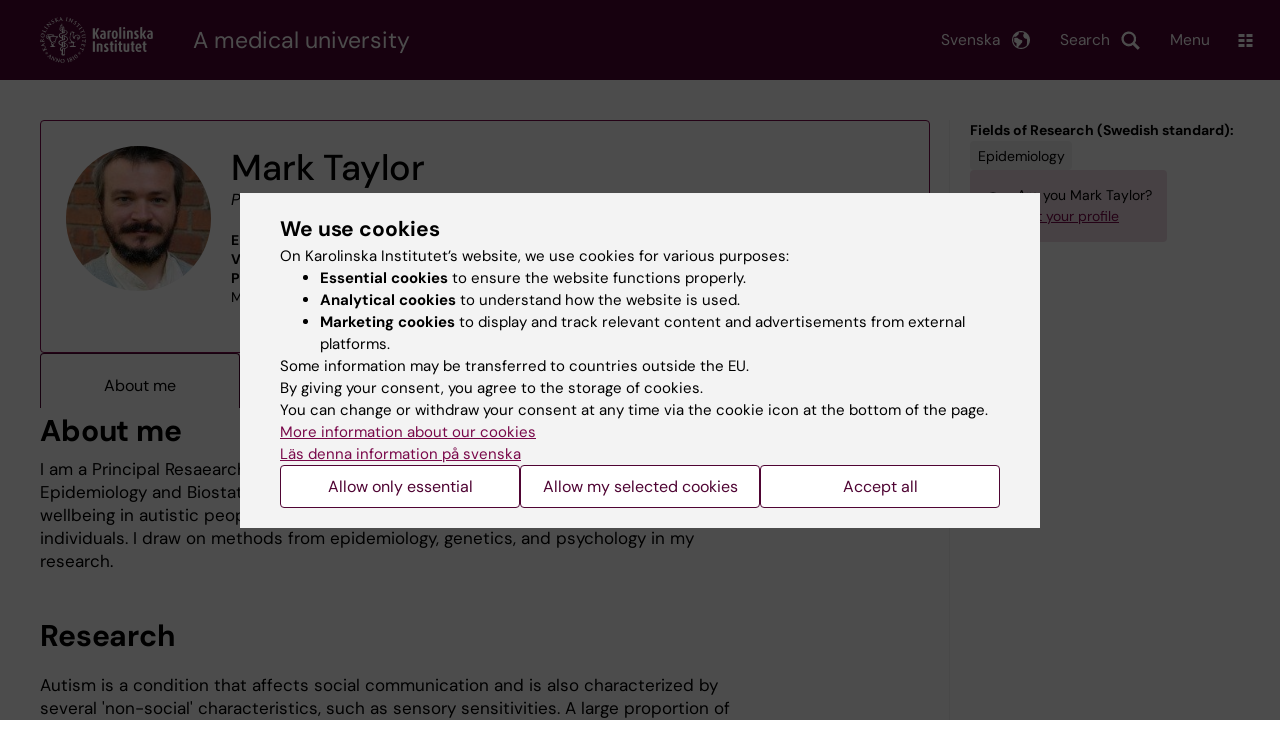

--- FILE ---
content_type: text/html; charset=UTF-8
request_url: https://ki.se/en/people/mark-taylor
body_size: 104512
content:
<!DOCTYPE html><html lang="en" dir="ltr" prefix="og: https://ogp.me/ns#"><head><meta charset="utf-8" /><noscript><style>form.antibot * :not(.antibot-message) { display: none !important; }</style></noscript><link rel="canonical" href="https://ki.se/en/people/mark-taylor" /><meta name="addsearch-custom-field" content="name=Mark+Taylor" /><meta name="addsearch-custom-field" content="picture=https%3A%2F%2Fki.se%2Fprofile-image%2Fmartay" /><meta name="addsearch-custom-field" content="title=Principal+Researcher" /><meta name="addsearch-custom-field" content="titles=Principal+Researcher" /><meta name="addsearch-custom-field" content="email=mark.taylor%40ki.se" /><meta name="addsearch-custom-field" content="institution=Department+of+Medical+Epidemiology+and+Biostatistics" /><meta name="addsearch-custom-field" content="institutions=Department+of+Medical+Epidemiology+and+Biostatistics" /><meta name="Generator" content="Drupal 10 (https://www.drupal.org)" /><meta name="MobileOptimized" content="width" /><meta name="HandheldFriendly" content="true" /><meta name="viewport" content="width=device-width, initial-scale=1.0" /><link rel="alternate" type="application/rss+xml" title="RSS Feed for ki.se" href="https://nyheter.ki.se/latest-news/rss.xml" /><meta http-equiv="x-ua-compatible" content="IE=edge" /><script type="application/ld+json">{"@context":"https:\/\/schema.org","@type":"ProfilePage","mainEntity":{"@type":"Person","name":"Mark Taylor","description":"Principal Researcher","image":"\/profile-image\/martay","knowsAbout":["Epidemiology"]}}</script><meta name="description" content="I am a Principal Resaearcher in psychiatric epidemiology at the Department of Medical Epidemiology and Biostatistics. The main goal of my research is to improve health and wellbeing in autistic people through investigating co-occurring conditions in these individuals. I draw on methods from epidemiology, genetics, and psychology in my research.&amp;#160;" /><meta property="og:description" content="I am a Principal Resaearcher in psychiatric epidemiology at the Department of Medical Epidemiology and Biostatistics. The main goal of my research is to improve health and wellbeing in autistic people through investigating co-occurring conditions in these individuals. I draw on methods from epidemiology, genetics, and psychology in my research.&amp;#160;" /><link rel="alternate" hreflang="sv" href="https://ki.se/personer/mark-taylor" /><title>Mark Taylor | Karolinska Institutet</title><link rel="stylesheet" media="all" href="/sites/kise/files/css/css_Wnjkw6BHIDNPbrkLJdv7p4_qfcHDGQVf70EQrarOof8.css?delta=0&amp;language=en&amp;theme=kise&amp;include=eJxFjQEKAyEMBD_k1SdJ1OBZo7GJB21fX4ulQgiTCex6CMUNntOt3-xy4GYCC9ooVwe6wR2epmSXhK9uBzN5kCkUbRJoY-F3uUTsgZaQXNU8PLTiIlS7SFDzG42-dGCdtYpmnDjLiCzEqAgSzsMTh7Ifv9T_XfJRsV1bKLQ8Zu4HzkJRlQ" /><link rel="stylesheet" media="all" href="https://cdn.jsdelivr.net/npm/addsearch-search-ui@0.9/dist/addsearch-search-ui.min.css" /><link rel="stylesheet" media="all" href="/sites/kise/files/css/css_t2G6rJ7p3HEy9baazZyUIRTNmUsL-xiEYozzRsmAMmw.css?delta=2&amp;language=en&amp;theme=kise&amp;include=eJxFjQEKAyEMBD_k1SdJ1OBZo7GJB21fX4ulQgiTCex6CMUNntOt3-xy4GYCC9ooVwe6wR2epmSXhK9uBzN5kCkUbRJoY-F3uUTsgZaQXNU8PLTiIlS7SFDzG42-dGCdtYpmnDjLiCzEqAgSzsMTh7Ifv9T_XfJRsV1bKLQ8Zu4HzkJRlQ" /><link rel="stylesheet" media="all" href="/sites/kise/files/css/css_bd1i2Y7Ng0oxoh-ooOsh-gGHy42c8FeYnvgBo8LPkIY.css?delta=3&amp;language=en&amp;theme=kise&amp;include=eJxFjQEKAyEMBD_k1SdJ1OBZo7GJB21fX4ulQgiTCex6CMUNntOt3-xy4GYCC9ooVwe6wR2epmSXhK9uBzN5kCkUbRJoY-F3uUTsgZaQXNU8PLTiIlS7SFDzG42-dGCdtYpmnDjLiCzEqAgSzsMTh7Ifv9T_XfJRsV1bKLQ8Zu4HzkJRlQ" /><link rel="stylesheet" media="print" href="/sites/kise/files/css/css_tTDz1devFLS1bCbwveaz8OVSm9YnCBlELEe2nCGnvH4.css?delta=4&amp;language=en&amp;theme=kise&amp;include=eJxFjQEKAyEMBD_k1SdJ1OBZo7GJB21fX4ulQgiTCex6CMUNntOt3-xy4GYCC9ooVwe6wR2epmSXhK9uBzN5kCkUbRJoY-F3uUTsgZaQXNU8PLTiIlS7SFDzG42-dGCdtYpmnDjLiCzEqAgSzsMTh7Ifv9T_XfJRsV1bKLQ8Zu4HzkJRlQ" /><link rel="stylesheet" media="all" href="/sites/kise/files/css/css_n04BBx0W1FuToivGyyoTQ_YZp9bmAgAJS0XjVb-pdxU.css?delta=5&amp;language=en&amp;theme=kise&amp;include=eJxFjQEKAyEMBD_k1SdJ1OBZo7GJB21fX4ulQgiTCex6CMUNntOt3-xy4GYCC9ooVwe6wR2epmSXhK9uBzN5kCkUbRJoY-F3uUTsgZaQXNU8PLTiIlS7SFDzG42-dGCdtYpmnDjLiCzEqAgSzsMTh7Ifv9T_XfJRsV1bKLQ8Zu4HzkJRlQ" /><script type="application/json" data-drupal-selector="drupal-settings-json">{"path":{"baseUrl":"\/","pathPrefix":"en\/","currentPath":"people\/mark-taylor","currentPathIsAdmin":false,"isFront":false,"currentLanguage":"en"},"pluralDelimiter":"\u0003","suppressDeprecationErrors":true,"gtag":{"tagId":"","consentMode":false,"otherIds":[],"events":[],"additionalConfigInfo":[]},"ajaxPageState":{"libraries":"[base64]","theme":"kise","theme_token":null},"ajaxTrustedUrl":[],"gtm":{"tagId":null,"settings":{"data_layer":"dataLayer","include_environment":false},"tagIds":["GTM-T8BVXM"]},"back_to_top":{"back_to_top_button_trigger":100,"back_to_top_speed":1200,"back_to_top_prevent_on_mobile":false,"back_to_top_prevent_in_admin":true,"back_to_top_button_type":"image","back_to_top_button_text":"Back to top"},"clientside_validation_jquery":{"validate_all_ajax_forms":0,"force_validate_on_blur":false,"force_html5_validation":false,"messages":{"required":"This field is required.","remote":"Please fix this field.","email":"Please enter a valid email address.","url":"Please enter a valid URL.","date":"Please enter a valid date.","dateISO":"Please enter a valid date (ISO).","number":"Please enter a valid number.","digits":"Please enter only digits.","equalTo":"Please enter the same value again.","maxlength":"Please enter no more than {0} characters.","minlength":"Please enter at least {0} characters.","rangelength":"Please enter a value between {0} and {1} characters long.","range":"Please enter a value between {0} and {1}.","max":"Please enter a value less than or equal to {0}.","min":"Please enter a value greater than or equal to {0}.","step":"Please enter a multiple of {0}."}},"dataLayer":{"defaultLang":"sv","languages":{"sv":{"id":"sv","name":"Swedish","direction":"ltr","weight":-10},"en":{"id":"en","name":"English","direction":"ltr","weight":-9}}},"ki_user_ref":{"settings":{"endpoint_base":"https:\/\/ki.se\/api\/solr\/v1"}},"tablesorter":{"zebra":1,"odd":"odd","even":"even"},"eu_cookie_compliance":{"cookie_policy_version":"1.0.0","popup_enabled":true,"popup_agreed_enabled":false,"popup_hide_agreed":false,"popup_clicking_confirmation":false,"popup_scrolling_confirmation":false,"popup_html_info":"\u003Cdiv role=\u0022alertdialog\u0022 aria-labelledby=\u0022popup-text\u0022  class=\u0022content-container eu-cookie-compliance-banner eu-cookie-compliance-banner-info eu-cookie-compliance-banner--categories\u0022\u003E\n  \u003Cdiv class=\u0022popup-content info eu-cookie-compliance-content container container--fullwidth\u0022\u003E\n    \u003Cdiv id=\u0022popup-text\u0022 class=\u0022eu-cookie-compliance-message eu-cookie-compliance-layer-1 show\u0022\u003E\n      \u003Ch2\u003EWe use cookies\u003C\/h2\u003E\n      \u003Cp\u003EOn Karolinska Institutet\u2019s website, we use cookies for various purposes:\u003C\/p\u003E\n      \u003Cul\u003E\n        \u003Cli\u003E\u003Cb\u003EEssential cookies\u003C\/b\u003E to ensure the website functions properly.\u003C\/li\u003E\n        \u003Cli\u003E\u003Cb\u003EAnalytical cookies\u003C\/b\u003E to understand how the website is used.\u003C\/li\u003E\n        \u003Cli\u003E\u003Cb\u003EMarketing cookies\u003C\/b\u003E to display and track relevant content and advertisements from external platforms.\u003C\/li\u003E\n      \u003C\/ul\u003E\n      \u003Cp\u003ESome information may be transferred to countries outside the EU.\u003Cbr\u003EBy giving your consent, you agree to the storage of cookies.\u003Cbr\u003EYou can change or withdraw your consent at any time via the cookie icon at the bottom of the page.\u003C\/p\u003E\n                        \u003Cp\u003E\n        \u003Ca href=\u0022https:\/\/ki.se\/en\/information-about-cookies\u0022 lang=\u0022sv\u0022\u003EMore information about our cookies\u003C\/a\u003E\u003Cbr\u003E\n        \u003Ca href=\u0022https:\/\/ki.se\/\u0022 lang=\u0022sv\u0022\u003EL\u00e4s denna information p\u00e5 svenska\u003C\/a\u003E\n      \u003C\/p\u003E\n    \u003C\/div\u003E\n    \u003Cdiv class=\u0022eu-cookie-compliance-layer-2\u0022\u003E\n      \u003Ch2\u003EManage your cookie preferences\u003C\/h2\u003E\n      \u003Cp\u003EYou can choose which types of cookies you wish to allow. Your consent applies to ki.se and can be changed or withdrawn at any time.\u003C\/p\u003E\n      \u003Cp\u003E\n        \u003Ca href=\u0022https:\/\/ki.se\/en\/information-about-cookies\u0022 lang=\u0022sv\u0022\u003EMore information about our cookies\u003C\/a\u003E\u003Cbr\u003E\n      \u003C\/p\u003E\n    \u003C\/div\u003E\n          \u003Cdiv id=\u0022eu-cookie-compliance-categories\u0022 class=\u0022eu-cookie-compliance-categories\u0022\u003E\n                              \u003Cdiv class=\u0022eu-cookie-compliance-category-first\u0022\u003E\n              \u003Cdiv class=\u0022eu-cookie-compliance-category\u0022\u003E\n\n                \u003Cdiv\u003E\n                  \u003Cp\u003E\u003Cb\u003EEssential cookies\u003C\/b\u003E\u003C\/p\u003E\n                                      \u003Cp class=\u0022eu-cookie-compliance-category-description\u0022\u003ERequired for the website to function properly. They enable basic features such as navigation, secure login, and form handling. These cookies cannot be disabled.\u003C\/p\u003E\n                                  \u003C\/div\u003E\n\n                \u003Cdiv class=\u0022eu-cookie-compliance-category-input\u0022\u003E\n                  \u003Cinput type=\u0022checkbox\u0022 name=\u0022cookie-categories\u0022\n                        id=\u0022cookie-category-essential\u0022\n                        value=\u0022essential\u0022\n                     checked                      disabled  \u003E\n                  \u003Clabel for=\u0022cookie-category-essential\u0022\u003E\n                  Allow essential cookies\n                  \u003C\/label\u003E\n                \u003C\/div\u003E\n              \u003C\/div\u003E\n            \u003C\/div\u003E\n                                                              \u003Cdiv class=\u0022eu-cookie-compliance-category-rest\u0022\u003E\n                                                          \u003Cdiv class=\u0022eu-cookie-compliance-category\u0022\u003E\n\n                \u003Cdiv\u003E\n                  \u003Cp\u003E\u003Cb\u003EAnalytical cookies\u003C\/b\u003E\u003C\/p\u003E\n                                      \u003Cp class=\u0022eu-cookie-compliance-category-description\u0022\u003EHelp us understand how the website is used so we can improve content and functionality. We use tools such as Google Analytics and Silktide. Some anonymous information may be transferred to countries outside the EU.\u003C\/p\u003E\n                                  \u003C\/div\u003E\n\n                \u003Cdiv class=\u0022eu-cookie-compliance-category-input\u0022\u003E\n                  \u003Cinput type=\u0022checkbox\u0022 name=\u0022cookie-categories\u0022\n                        id=\u0022cookie-category-analytics\u0022\n                        value=\u0022analytics\u0022\n                                         \u003E\n                  \u003Clabel for=\u0022cookie-category-analytics\u0022\u003E\n                  Allow analytical cookies\n                  \u003C\/label\u003E\n                \u003C\/div\u003E\n              \u003C\/div\u003E\n                                                \u003Cdiv class=\u0022eu-cookie-compliance-category\u0022\u003E\n\n                \u003Cdiv\u003E\n                  \u003Cp\u003E\u003Cb\u003EMarketing cookies\u003C\/b\u003E\u003C\/p\u003E\n                                      \u003Cp class=\u0022eu-cookie-compliance-category-description\u0022\u003EUsed to display content and advertisements that are relevant to you, based on how you use our website. We use tools from external platforms to measure ad performance and target content on social media. Some information may be transferred to countries outside the EU.\u003C\/p\u003E\n                                  \u003C\/div\u003E\n\n                \u003Cdiv class=\u0022eu-cookie-compliance-category-input\u0022\u003E\n                  \u003Cinput type=\u0022checkbox\u0022 name=\u0022cookie-categories\u0022\n                        id=\u0022cookie-category-marketing\u0022\n                        value=\u0022marketing\u0022\n                                         \u003E\n                  \u003Clabel for=\u0022cookie-category-marketing\u0022\u003E\n                  Allow marketing cookies\n                  \u003C\/label\u003E\n                \u003C\/div\u003E\n              \u003C\/div\u003E\n                              \u003C\/div\u003E\n      \u003C\/div\u003E\n        \u003Cdiv class=\u0022popup-actions\u0022\u003E\n                        \u003Cbutton type=\u0022button\u0022 class=\u0022eu-cookie-compliance-save-preferences-button\u0022\u003EAllow only essential\u003C\/button\u003E\n                \u003Cbutton type=\u0022button\u0022 data-show-cookie-categories\u003EAllow my selected cookies\u003C\/button\u003E\n              \u003Cbutton type=\u0022button\u0022 class=\u0022agree-button\u0022\u003EAccept all\u003C\/button\u003E\n      \u003Ca href=\u0022https:\/\/ki.se\/en\u0022 class=\u0022eu-cookie-compliance-start-link button\u0022\u003EReturn to the start page\u003C\/a\u003E\n    \u003C\/div\u003E\n  \u003C\/div\u003E\n\u003C\/div\u003E","use_mobile_message":false,"mobile_popup_html_info":"\u003Cdiv role=\u0022alertdialog\u0022 aria-labelledby=\u0022popup-text\u0022  class=\u0022content-container eu-cookie-compliance-banner eu-cookie-compliance-banner-info eu-cookie-compliance-banner--categories\u0022\u003E\n  \u003Cdiv class=\u0022popup-content info eu-cookie-compliance-content container container--fullwidth\u0022\u003E\n    \u003Cdiv id=\u0022popup-text\u0022 class=\u0022eu-cookie-compliance-message eu-cookie-compliance-layer-1 show\u0022\u003E\n      \u003Ch2\u003EWe use cookies\u003C\/h2\u003E\n      \u003Cp\u003EOn Karolinska Institutet\u2019s website, we use cookies for various purposes:\u003C\/p\u003E\n      \u003Cul\u003E\n        \u003Cli\u003E\u003Cb\u003EEssential cookies\u003C\/b\u003E to ensure the website functions properly.\u003C\/li\u003E\n        \u003Cli\u003E\u003Cb\u003EAnalytical cookies\u003C\/b\u003E to understand how the website is used.\u003C\/li\u003E\n        \u003Cli\u003E\u003Cb\u003EMarketing cookies\u003C\/b\u003E to display and track relevant content and advertisements from external platforms.\u003C\/li\u003E\n      \u003C\/ul\u003E\n      \u003Cp\u003ESome information may be transferred to countries outside the EU.\u003Cbr\u003EBy giving your consent, you agree to the storage of cookies.\u003Cbr\u003EYou can change or withdraw your consent at any time via the cookie icon at the bottom of the page.\u003C\/p\u003E\n                        \u003Cp\u003E\n        \u003Ca href=\u0022https:\/\/ki.se\/en\/information-about-cookies\u0022 lang=\u0022sv\u0022\u003EMore information about our cookies\u003C\/a\u003E\u003Cbr\u003E\n        \u003Ca href=\u0022https:\/\/ki.se\/\u0022 lang=\u0022sv\u0022\u003EL\u00e4s denna information p\u00e5 svenska\u003C\/a\u003E\n      \u003C\/p\u003E\n    \u003C\/div\u003E\n    \u003Cdiv class=\u0022eu-cookie-compliance-layer-2\u0022\u003E\n      \u003Ch2\u003EManage your cookie preferences\u003C\/h2\u003E\n      \u003Cp\u003EYou can choose which types of cookies you wish to allow. Your consent applies to ki.se and can be changed or withdrawn at any time.\u003C\/p\u003E\n      \u003Cp\u003E\n        \u003Ca href=\u0022https:\/\/ki.se\/en\/information-about-cookies\u0022 lang=\u0022sv\u0022\u003EMore information about our cookies\u003C\/a\u003E\u003Cbr\u003E\n      \u003C\/p\u003E\n    \u003C\/div\u003E\n          \u003Cdiv id=\u0022eu-cookie-compliance-categories\u0022 class=\u0022eu-cookie-compliance-categories\u0022\u003E\n                              \u003Cdiv class=\u0022eu-cookie-compliance-category-first\u0022\u003E\n              \u003Cdiv class=\u0022eu-cookie-compliance-category\u0022\u003E\n\n                \u003Cdiv\u003E\n                  \u003Cp\u003E\u003Cb\u003EEssential cookies\u003C\/b\u003E\u003C\/p\u003E\n                                      \u003Cp class=\u0022eu-cookie-compliance-category-description\u0022\u003ERequired for the website to function properly. They enable basic features such as navigation, secure login, and form handling. These cookies cannot be disabled.\u003C\/p\u003E\n                                  \u003C\/div\u003E\n\n                \u003Cdiv class=\u0022eu-cookie-compliance-category-input\u0022\u003E\n                  \u003Cinput type=\u0022checkbox\u0022 name=\u0022cookie-categories\u0022\n                        id=\u0022cookie-category-essential\u0022\n                        value=\u0022essential\u0022\n                     checked                      disabled  \u003E\n                  \u003Clabel for=\u0022cookie-category-essential\u0022\u003E\n                  Allow essential cookies\n                  \u003C\/label\u003E\n                \u003C\/div\u003E\n              \u003C\/div\u003E\n            \u003C\/div\u003E\n                                                              \u003Cdiv class=\u0022eu-cookie-compliance-category-rest\u0022\u003E\n                                                          \u003Cdiv class=\u0022eu-cookie-compliance-category\u0022\u003E\n\n                \u003Cdiv\u003E\n                  \u003Cp\u003E\u003Cb\u003EAnalytical cookies\u003C\/b\u003E\u003C\/p\u003E\n                                      \u003Cp class=\u0022eu-cookie-compliance-category-description\u0022\u003EHelp us understand how the website is used so we can improve content and functionality. We use tools such as Google Analytics and Silktide. Some anonymous information may be transferred to countries outside the EU.\u003C\/p\u003E\n                                  \u003C\/div\u003E\n\n                \u003Cdiv class=\u0022eu-cookie-compliance-category-input\u0022\u003E\n                  \u003Cinput type=\u0022checkbox\u0022 name=\u0022cookie-categories\u0022\n                        id=\u0022cookie-category-analytics\u0022\n                        value=\u0022analytics\u0022\n                                         \u003E\n                  \u003Clabel for=\u0022cookie-category-analytics\u0022\u003E\n                  Allow analytical cookies\n                  \u003C\/label\u003E\n                \u003C\/div\u003E\n              \u003C\/div\u003E\n                                                \u003Cdiv class=\u0022eu-cookie-compliance-category\u0022\u003E\n\n                \u003Cdiv\u003E\n                  \u003Cp\u003E\u003Cb\u003EMarketing cookies\u003C\/b\u003E\u003C\/p\u003E\n                                      \u003Cp class=\u0022eu-cookie-compliance-category-description\u0022\u003EUsed to display content and advertisements that are relevant to you, based on how you use our website. We use tools from external platforms to measure ad performance and target content on social media. Some information may be transferred to countries outside the EU.\u003C\/p\u003E\n                                  \u003C\/div\u003E\n\n                \u003Cdiv class=\u0022eu-cookie-compliance-category-input\u0022\u003E\n                  \u003Cinput type=\u0022checkbox\u0022 name=\u0022cookie-categories\u0022\n                        id=\u0022cookie-category-marketing\u0022\n                        value=\u0022marketing\u0022\n                                         \u003E\n                  \u003Clabel for=\u0022cookie-category-marketing\u0022\u003E\n                  Allow marketing cookies\n                  \u003C\/label\u003E\n                \u003C\/div\u003E\n              \u003C\/div\u003E\n                              \u003C\/div\u003E\n      \u003C\/div\u003E\n        \u003Cdiv class=\u0022popup-actions\u0022\u003E\n                        \u003Cbutton type=\u0022button\u0022 class=\u0022eu-cookie-compliance-save-preferences-button\u0022\u003EAllow only essential\u003C\/button\u003E\n                \u003Cbutton type=\u0022button\u0022 data-show-cookie-categories\u003EAllow my selected cookies\u003C\/button\u003E\n              \u003Cbutton type=\u0022button\u0022 class=\u0022agree-button\u0022\u003EAccept all\u003C\/button\u003E\n      \u003Ca href=\u0022https:\/\/ki.se\/en\u0022 class=\u0022eu-cookie-compliance-start-link button\u0022\u003EReturn to the start page\u003C\/a\u003E\n    \u003C\/div\u003E\n  \u003C\/div\u003E\n\u003C\/div\u003E","mobile_breakpoint":768,"popup_html_agreed":false,"popup_use_bare_css":true,"popup_height":"auto","popup_width":"100%","popup_delay":1,"popup_link":"https:\/\/ki.se\/ki\/om-webbplatsen","popup_link_new_window":false,"popup_position":false,"fixed_top_position":false,"popup_language":"en","store_consent":false,"better_support_for_screen_readers":false,"cookie_name":"","reload_page":false,"domain":"ki.se","domain_all_sites":true,"popup_eu_only":false,"popup_eu_only_js":false,"cookie_lifetime":365,"cookie_session":0,"set_cookie_session_zero_on_disagree":0,"disagree_do_not_show_popup":false,"method":"categories","automatic_cookies_removal":false,"allowed_cookies":"","withdraw_markup":"\u003Cdiv role=\u0022alertdialog\u0022 aria-labelledby=\u0022popup-text\u0022 class=\u0022content-container eu-cookie-withdraw-banner\u0022\u003E\n  \u003Cdiv class=\u0022popup-content info eu-cookie-compliance-content container container--fullwidth\u0022\u003E\n    \u003Cdiv id=\u0022popup-text\u0022 class=\u0022eu-cookie-compliance-message\u0022\u003E\n      KI website does not save cookies on your computer without your consent. We also give you the opportunity to withdraw your consent.\n    \u003C\/div\u003E\n    \u003Cdiv id=\u0022popup-buttons\u0022 class=\u0022eu-cookie-compliance-buttons\u0022\u003E\n      \u003Cbutton type=\u0022button\u0022 class=\u0022eu-cookie-withdraw-button\u0022\u003EWithdraw consent\u003C\/button\u003E\n    \u003C\/div\u003E\n  \u003C\/div\u003E\n\u003C\/div\u003E","withdraw_enabled":true,"reload_options":0,"reload_routes_list":"","withdraw_button_on_info_popup":false,"cookie_categories":["essential","analytics","marketing"],"cookie_categories_details":{"essential":{"uuid":"f16ef2cf-0350-4b98-979b-9620d2885aa6","langcode":"sv","status":true,"dependencies":[],"id":"essential","label":"Essential cookies","description":"Required for the website to function properly. They enable basic features such as navigation, secure login, and form handling. These cookies cannot be disabled.","checkbox_default_state":"required","weight":-9},"analytics":{"uuid":"d794be30-3f8f-47c1-8144-fffd1649c520","langcode":"sv","status":true,"dependencies":[],"id":"analytics","label":"Analytical cookies","description":"Help us understand how the website is used so we can improve content and functionality. We use tools such as Google Analytics and Silktide. Some anonymous information may be transferred to countries outside the EU.","checkbox_default_state":"unchecked","weight":-8},"marketing":{"uuid":"5d0772c3-e144-43a8-9395-0bc6a61739b6","langcode":"sv","status":true,"dependencies":[],"id":"marketing","label":"Marketing cookies","description":"Used to display content and advertisements that are relevant to you, based on how you use our website. We use tools from external platforms to measure ad performance and target content on social media. Some information may be transferred to countries outside the EU.","checkbox_default_state":"unchecked","weight":-7}},"enable_save_preferences_button":true,"cookie_value_disagreed":"0","cookie_value_agreed_show_thank_you":"1","cookie_value_agreed":"2","containing_element":"body","settings_tab_enabled":true,"olivero_primary_button_classes":"","olivero_secondary_button_classes":"","close_button_action":"close_banner","open_by_default":true,"modules_allow_popup":true,"hide_the_banner":false,"geoip_match":true,"unverified_scripts":[]},"kiMenu":{"hostKey":"kise","hosts":{"kise":"https:\/\/ki.se\/en","education":"https:\/\/education.ki.se","news":"https:\/\/news.ki.se","staff":"https:\/\/staff.ki.se"}},"berzeliusCore":{"newsEndpointBase":"https:\/\/news.ki.se","staffEndpointBase":"https:\/\/staff.ki.se"},"csp":{"nonce":"D1HKZgmUtcvXO04buWqEsw"},"user":{"uid":0,"permissionsHash":"2e8525d84f0a0717f03ba5a9afb826cbce9bc26e75a3209ab1791a927e5cc8dd"}}</script><script src="/sites/kise/files/js/js_QznlsBTAySUCPQqmsRUd-Xr4QbwDyoJRylBddU1WkNI.js?scope=header&amp;delta=0&amp;language=en&amp;theme=kise&amp;include=[base64]"></script><script src="/modules/contrib/google_tag/js/gtag.js?t9a3id"></script><script src="/modules/contrib/google_tag/js/gtm.js?t9a3id"></script><script src="/sites/kise/files/js/js_naWJ056zqxHckz-9OFhz4p9scZUWYCzqgLfri2VLNtk.js?scope=header&amp;delta=3&amp;language=en&amp;theme=kise&amp;include=[base64]"></script><link rel="preload" href="/themes/custom/theorell/fonts/DMSans-Regular.woff2" as="font" type="font/woff2" crossorigin="anonymous"><link rel="preload" href="/themes/custom/theorell/fonts/DMSans-Medium.woff2" as="font" type="font/woff2" crossorigin="anonymous"><link rel="apple-touch-icon" sizes="180x180" href="/themes/custom/theorell/images/favicon/apple-touch-icon.png"><link rel="icon" type="image/png" sizes="32x32" href="/themes/custom/theorell/images/favicon/favicon-32x32.png"><link rel="icon" type="image/png" sizes="16x16" href="/themes/custom/theorell/images/favicon/favicon-16x16.png"><link rel="manifest" href="/themes/custom/theorell/images/favicon/manifest.json"><link rel="mask-icon" href="/themes/custom/theorell/images/favicon/safari-pinned-tab.svg" color="#4F0433"><link rel="shortcut icon" href="/themes/custom/theorell/images/favicon/favicon.ico"><meta name="msapplication-config" content="/themes/custom/theorell/images/favicon/browserconfig.xml"><meta name="theme-color" content="#4F0433"><meta name="referrer" content="no-referrer"></head><body class="path-people"><div class="cover-mask" id="cover_mask"></div> <nav aria-label="Skip to main content"> <a accesskey="s" href="#main-content" class="visually-hidden focusable"> Skip to main content </a> </nav> <noscript><iframe src="https://www.googletagmanager.com/ns.html?id=GTM-T8BVXM"
height="0" width="0" style="display:none;visibility:hidden"></iframe></noscript><div class="dialog-off-canvas-main-canvas" data-off-canvas-main-canvas><div class="container container--layout"> <img loading="lazy" style="display: none" class="print-visible" alt="Karolinska Institutet logo" src="/themes/custom/theorell/dist/images/ki-logo-header.png"><header class="site-header" id="site_header"><div class="search_header"><div class="ki-addsearch-components"><div class="ki-addsearch-top-wrapper"><div id="searchfield-container"></div><div id="autocomplete-container"></div></div></div><div id="close-form_search" class="item close_icon">Close</div></div><div><div class="container container--fullwidth--bleed-right top"><div class="block block--sitebranding-logo"> <a accesskey="1" href="https://ki.se/en" title="Home" rel="home"> <img width="113" height="46" src="/themes/custom/kise/logo.svg" alt="Home"> </a></div><div class="page-title"> A medical university</div><div class="utilities"><div tabindex="0" id="header-search-btn" class="item search_icon"> Search</div><ul class="language-menu" tabindex="0"><li> <span class="language-menu__button">Svenska</span><ul><li> <a id="language-version" href="/personer/mark-taylor"> <span> Denna sida på svenska </span> </a></li><li> <a href="/"> ki.se startsida </a></li></ul></li></ul><div tabindex="0" class="burger" id="main-menu_toggle" data-cross-menu-toggle-load> Menu</div></div></div></div><div id="ki_menu" class="ki-menu" data-kimenu> <button id="ki_menu_close" class="ki-menu__close"><span>Close</span></button><div class="ki-menu__trail-wrapper"></div><div class="ki-menu__menu"><div class="ki-menu--list"><ul><li> <a href="https://education.ki.se" class="">Education</a> <button data-expand="kise:45dc00dc-0d3a-438e-ad3f-6622f6474bac"></button></li><li> <a href="https://education.ki.se/phd" class="">Doctoral education</a> <button data-expand="education:7"></button></li><li> <a href="https://ki.se/en/research" class="">Research</a> <button data-expand="kise:35614"></button></li><li> <a href="https://ki.se/en/about" class="">About KI </a> <button data-expand="kise:938108cd-3ca9-4bcf-86c3-d08dabdaa372"></button></li></ul><div class="ki-menu__heading">If you are</div><ul><li> <a href="https://education.ki.se/current-student" class="">Student at KI</a> <button data-expand="education:14825"></button></li><li> <a href="https://staff.ki.se" class="">Staff</a> <button data-expand="staff:main-en"></button></li></ul><div class="ki-menu__heading">Go to</div><ul><li> <a href="https://kib.ki.se/en/start" class="">University Library</a></li><li> <a href="https://news.ki.se/" class="">News</a></li><li> <a href="https://news.ki.se/ki-calendar" class="">Calendar </a></li></ul></div></div></div><div class="container container--fullwidth bottom"><div class="page-title-mobile"><div class="page-title"> A medical university</div></div></div></header><div data-drupal-messages-fallback class="hidden"></div> <main class="container"> <a id="main-content" tabindex="-1"></a><div class="rims-profile rims-profile-page-container"> <article><div class="rims-profile-card "><div class="rims-profile-card__img"> <img src="/profile-image/martay" alt="Mark Taylor" loading="lazy"></div><div class="rims-profile-card__heading"><div class="rims-profile-card__heading-top"><h1>Mark Taylor</h1><div class="rims-profile-card__heading-roles"> <span class="rims-profile-card__heading-role">Principal Researcher</span></div></div></div><div class="rims-profile-card__contact"><div><b>E-mail:</b> <a href="mailto:mark.taylor@ki.se">mark.taylor@ki.se</a></div><div><b>Visiting address:</b> Nobels väg 12a, 17165 Solna</div><div><b>Postal address:</b> C8 Medicinsk epidemiologi och biostatistik, C8 MEB I Taylor, 171 77 Stockholm</div></div><div class="rims-profile-card__department"> <b>Part of:</b><div class="rims-profile-card__department-hierarchy"><ul><li class="level-1"> <a href="https://ki.se/en/meb">Department of Medical Epidemiology and Biostatistics</a></li><li class="level-2"> Mark Taylor's research group</li></ul></div></div></div><ul rims-tabs><li><a href="#about-me" data-tabby-default="">About me</a></li><li><a href="#publications">Publications</a></li><li><a href="#grants">Grants</a></li><li data-tab-has-content="false"><a href="#outreach">Public outreach and news</a></li></ul><div id="about-me"><div class="rims-profile-section"><h2>About me</h2><div class="rims-profile-section__content"><ul class="rims-list no-bullets"><li class="rims-list__item"><p>I am a Principal Resaearcher in psychiatric epidemiology at the Department of Medical Epidemiology and Biostatistics. The main goal of my research is to improve health and wellbeing in autistic people through investigating co-occurring conditions in these individuals. I draw on methods from epidemiology, genetics, and psychology in my research.&#160;</p></li></ul></div></div><div class="rims-profile-section"><h2>Research</h2><div class="rims-profile-section__content"><ul class="rims-list no-bullets"><li class="rims-list__item"><p>Autism is a condition that affects social communication and is also characterized by several 'non-social' characteristics, such as sensory sensitivities. A large proportion of autistic people develop co-occurring conditions, which have a substantial impact on their quality of life. Around 70% have at least one psychiatric condition, such as anxiety disorders and depression. There are also elevated rates of certain somatic and neurological conditions in autistic people, such as epilepsy and cardiovascular conditions.</p><p>The focus of my research is on these co-occurring conditions in autistic people, including both mental and physical health, as well as their interplay with each other. Currently, the main goals of my research are to: 1) map out the health needs of autistic people at different stages of their lives; 2) assess the extent to which genetic and environmental factors can explain these co-occurring conditions; and 3) identify specific factors that contribute to the development of co-occurring conditions in autistic people. This research largely involves drawing on nationwide Swedish registry data, however I also use surveys and mixed methods approaches in my research to gain a deeper level of understanding.&#160;</p><p>I initially trained in genetic epidemiology, and so I am also often involved in collaborations where genetically informative methods are used. For example, I collaborate on projects focusing on developmental language disorder, infant development, and pain sensitivity.&#160;</p></li></ul></div></div><div class="rims-profile-section"><h2>Teaching</h2><div class="rims-profile-section__content"><ul class="rims-list no-bullets"><li class="rims-list__item"><p>I am heavily involved in teaching at KI. I am a coordinator and examiner of dissertations in the medical program. I also co-lead a course in behavior genetics as part of the psychology program. I am also open to supervising students with similar interests to mine, and will normally list projects in the project database for the medical program.&#160;</p></li></ul></div></div></div><div id="publications"><div class="rims-profile-section"><h2>Articles</h2><div class="rims-profile-section__content"><ul class="rims-list no-bullets"><li class="rims-list__item"><div class="rims-publication"><div> <span class="rims-publication__type"> Journal article: </span> <span class="rims-publication__journal"> JCPP ADVANCES. </span> 2025</div><div> <a href="https://doi.org/10.1002/jcv2.70069"> Association of cumulative early medical events and neurodevelopmental conditions through a common latent factor-A population-based twin study </a></div><div id="p-1076521" class="rims-publication__authors ">Carlsson T; Larsson H; Lundstrom S; Bolte S; Taylor MJ</div></div></li><li class="rims-list__item"><div class="rims-publication"><div> <span class="rims-publication__type"> Journal article: </span> <span class="rims-publication__journal"> BIOLOGICAL PSYCHIATRY GLOBAL OPEN SCIENCE. </span> 2025;5(6):100566</div><div> <a href="https://www.ncbi.nlm.nih.gov/pubmed/41346392"> Investigating Irritability as a Potentially Causal Risk Pathway to Depression Using Two Genetically Informed Designs </a></div><div id="p-1036247" class="rims-publication__authors ">Shakeshaft A; Oginni O; Martin J; Dennison CA; Eyre O; Leibenluft E; Lundstrom S; Stergiakouli E; Larsson H; Lichtenstein P; Stringaris A; Riglin L; Taylor MJ; Thapar A</div></div></li><li class="rims-list__item"><div class="rims-publication"><div> <span class="rims-publication__type"> Article: </span> <span class="rims-publication__journal"> ACTA PAEDIATRICA. </span> 2025;114(11):2925-2934</div><div> <a href="https://www.ncbi.nlm.nih.gov/pubmed/40590769"> The Association Between Clinically Diagnosed Neonatal Jaundice and Autism: A Swedish Register-Based Cohort Study </a></div><div id="p-1034788" class="rims-publication__authors ">Kanina A; Li Z; Rosenqvist M; Butwicka A; Larsson H; Johansson S; Rado MK; Martini MI; Taylor MJ</div></div></li><li class="rims-list__item"><div class="rims-publication"><div> <span class="rims-publication__type"> Article: </span> <span class="rims-publication__journal"> EUROPEAN PSYCHIATRY. </span> 2025;68(1):e157</div><div> <a href="https://www.ncbi.nlm.nih.gov/pubmed/41070554"> Childhood trauma and subclinical hypomania in early adulthood: A genetically informative study </a></div><div id="p-1072610" class="rims-publication__authors ">Gonzalez-Calvo I; Ronald A; Havers L; Lawrence E; Taylor M; Hosang G</div></div></li><li class="rims-list__item"><div class="rims-publication"><div> <span class="rims-publication__type"> Article: </span> <span class="rims-publication__journal"> MOLECULAR PSYCHIATRY. </span> 2025;30(10):4605-4612</div><div> <a href="https://www.ncbi.nlm.nih.gov/pubmed/40369231"> Association between autism and dementia across generations: evidence from a family study of the Swedish population </a></div><div id="p-1026749" class="rims-publication__authors ">Chang Z; Yao H; Sun S; Zhang L; Liu S; Brikell I; D&#039;Onofrio BM; Larsson H; Lichtenstein P; Kuja-Halkola R; Hagg S; Happe F; Taylor MJ</div></div></li><li class="rims-list__item"><div class="rims-publication"><div> <span class="rims-publication__type"> Article: </span> <span class="rims-publication__journal"> JOURNAL OF CHILD PSYCHOLOGY AND PSYCHIATRY. </span> 2025</div><div> <a href="https://www.ncbi.nlm.nih.gov/pubmed/40913366"> Subclinical hypomania, psychiatric and neurodevelopmental diagnoses: phenotypic and aetiological overlap </a></div><div id="p-1057114" class="rims-publication__authors ">Hosang GM; Martini MI; Ronald A; Larsson H; Lundstrom S; Lichtenstein P; Taylor MJ</div></div></li><li class="rims-list__item"><div class="rims-publication"><div> <span class="rims-publication__type"> Article: </span> <span class="rims-publication__journal"> JCPP ADVANCES. </span> 2025;5(3):e12301</div><div> <a href="https://www.ncbi.nlm.nih.gov/pubmed/40979729"> Investigating the reasons behind a later or missed diagnosis of attention-deficit/hyperactivity disorder in young people: A population cohort study </a></div><div id="p-897502" class="rims-publication__authors ">Barclay I; Sayal K; Ford T; John A; Taylor MJ; Thapar A; Langley K; Martin J</div></div></li><li class="rims-list__item"><div class="rims-publication"><div> <span class="rims-publication__type"> Article: </span> <span class="rims-publication__journal"> JOURNAL OF CHILD PSYCHOLOGY AND PSYCHIATRY. </span> 2025;66(9):1333-1344</div><div> <a href="https://www.ncbi.nlm.nih.gov/pubmed/40074527"> Neurodevelopmental and psychiatric conditions in 600 Swedish children with the avoidant/restrictive food intake disorder phenotype </a></div><div id="p-912078" class="rims-publication__authors ">Nyholmer M; Wronski M-L; Hog L; Kuja-Halkola R; Lichtenstein P; Lundstrom S; Larsson H; Taylor MJ; Bulik CM; Dinkler L</div></div></li><li class="rims-list__item"><div class="rims-publication"><div> <span class="rims-publication__type"> Article: </span> <span class="rims-publication__journal"> JOURNAL OF CHILD PSYCHOLOGY AND PSYCHIATRY. </span> 2025;66(8):1170-1181</div><div> <a href="https://www.ncbi.nlm.nih.gov/pubmed/40017336"> Sex differences in psychiatric diagnoses preceding autism diagnosis and their stability post autism diagnosis </a></div><div id="p-909334" class="rims-publication__authors ">Martini MI; Kuja-Halkola R; Butwicka A; Du Rietz E; Kanina A; Brikell I; Chang Z; Larsson H; Lichtenstein P; Bolte S; Happe F; Taylor MJ</div></div></li><li class="rims-list__item"><div class="rims-publication"><div> <span class="rims-publication__type"> Article: </span> <span class="rims-publication__journal"> NATURE HUMAN BEHAVIOUR. </span> 2025;9(8):1683-1696</div><div> <a href="https://www.ncbi.nlm.nih.gov/pubmed/40494901"> Genetics of monozygotic twins reveals the impact of environmental sensitivity on psychiatric and neurodevelopmental phenotypes </a></div><div id="p-1032238" class="rims-publication__authors ">Assary E; Coleman JRI; Hemani G; van de Weijer MP; Howe LJ; Palviainen T; Grasby KL; Ahlskog R; Nygaard M; Cheesman R; Lim K; Reynolds CA; Ordonana JR; Colodro-Conde L; Gordon S; Madrid-Valero JJ; Thalamuthu A; Hottenga J-J; Mengel-From J; Armstrong NJ; Sachdev PS; Lee T; Brodaty H; Trollor JN; Wright M; Ames D; Catts VS; Latvala A; Vuoksimaa E; Mallard T; Harden KP; Tucker-Drob EM; Oskarsson S; Hammond CJ; Christensen K; Taylor M; Lundstrom S; Larsson H; Karlsson R; Pedersen NL; Mather KA; Medland SE; Boomsma DI; Martin NG; Plomin R; Bartels M; Lichtenstein P; Kaprio J; Eley TC; Davies NM; Munroe PB; Keers R</div></div></li><li class="rims-list__item"><div class="rims-publication"><div> <span class="rims-publication__type"> Article: </span> <span class="rims-publication__journal"> TRANSLATIONAL PSYCHIATRY. </span> 2025;15(1):240</div><div> <a href="https://www.ncbi.nlm.nih.gov/pubmed/40645923"> Genetic and environmental contributions to the link between synaesthesia and neurodevelopmental and psychiatric features: a twin study </a></div><div id="p-1036285" class="rims-publication__authors ">Neufeld J; van Leeuwen TM; Kuja-Halkola R; Lundstrom S; Larsson H; Lichtenstein P; Bolte S; Mataix-Cols D; Taylor MJ</div></div></li><li class="rims-list__item"><div class="rims-publication"><div> <span class="rims-publication__type"> Journal article: </span> <span class="rims-publication__journal"> JCPP ADVANCES. </span> 2025</div><div> <a href="https://doi.org/10.1002/jcv2.70023"> Genetic and environmental influences on sleep quality, ability to settle, and crying duration in 2-and 5-month-old infants: A longitudinal twin study </a></div><div id="p-1035431" class="rims-publication__authors ">Viktorsson C; Yahia A; Taylor MJ; Ronald A; Tammimies K; Falck-Ytter T</div></div></li><li class="rims-list__item"><div class="rims-publication"><div> <span class="rims-publication__type"> Article: </span> <span class="rims-publication__journal"> JAMA PEDIATRICS. </span> 2025;179(4):428-437</div><div> <a href="https://www.ncbi.nlm.nih.gov/pubmed/39960738"> Mental and Somatic Conditions in Children With the Broad Avoidant Restrictive Food Intake Disorder Phenotype </a></div><div id="p-906044" class="rims-publication__authors ">Wronski M-L; Kuja-Halkola R; Hedlund E; Martini MI; Lichtenstein P; Lundstrom S; Larsson H; Taylor MJ; Micali N; Bulik CM; Dinkler L</div></div></li><li class="rims-list__item"><div class="rims-publication"><div> <span class="rims-publication__type"> Article: </span> <span class="rims-publication__journal"> JOURNAL OF CHILD PSYCHOLOGY AND PSYCHIATRY. </span> 2025;66(3):279-288</div><div> <a href="https://www.ncbi.nlm.nih.gov/pubmed/39260443"> Parent-child interaction at age 5 months: genetic and environmental contributions and associations with later socio-communicative development </a></div><div id="p-884205" class="rims-publication__authors ">Hardiansyah I; Warreyn P; Ronald A; Taylor MJ; Falck-Ytter T</div></div></li><li class="rims-list__item"><div class="rims-publication"><div> <span class="rims-publication__type"> Article: </span> <span class="rims-publication__journal"> SCIENTIFIC REPORTS. </span> 2025;15(1):4100</div><div> <a href="https://www.ncbi.nlm.nih.gov/pubmed/39900629"> Dissociable genetic influences on eye movements during abstract versus naturalistic social scene viewing in infancy </a></div><div id="p-905308" class="rims-publication__authors ">Portugal AM; Taylor MJ; Tammimies K; Ronald A; Falck-Ytter T</div></div></li><li class="rims-list__item"><div class="rims-publication"><div> <span class="rims-publication__type"> Article: </span> <span class="rims-publication__journal"> JOURNAL OF AFFECTIVE DISORDERS. </span> 2024;362:885-892</div><div> <a href="https://www.ncbi.nlm.nih.gov/pubmed/39029678"> Perinatal risk factors and subclinical hypomania: A prospective community study </a></div><div id="p-878739" class="rims-publication__authors ">Gonzalez-Calvo I; Ronald A; Shakoor S; Taylor MJ; Eley TC; Hosang GM</div></div></li><li class="rims-list__item"><div class="rims-publication"><div> <span class="rims-publication__type"> Article: </span> <span class="rims-publication__journal"> JCPP ADVANCES. </span> 2024;4(3):e12221</div><div> <a href="https://www.ncbi.nlm.nih.gov/pubmed/39411473"> Prevalence and heritability of parental-reported speech and/or language difficulties in a Swedish population-based twin sample </a></div><div id="p-844541" class="rims-publication__authors ">Keijser R; Johnels JA; Habbe M; Lichtenstein P; Larsson H; Lundstrom S; Taylor MJ; Tammimies K</div></div></li><li class="rims-list__item"><div class="rims-publication"><div> <span class="rims-publication__type"> Article: </span> <span class="rims-publication__journal"> JOURNAL OF CHILD PSYCHOLOGY AND PSYCHIATRY. </span> 2024;65(9):1135-1144</div><div> <a href="https://www.ncbi.nlm.nih.gov/pubmed/38239074"> Age effects on autism heritability and etiological stability of autistic traits </a></div><div id="p-842724" class="rims-publication__authors ">Martini MI; Butwicka A; Du Rietz E; Kanina A; Rosenqvist MA; Larsson H; Lichtenstein P; Taylor MJ</div></div></li><li class="rims-list__item"><div class="rims-publication"><div> <span class="rims-publication__type"> Article: </span> <span class="rims-publication__journal"> JCPP ADVANCES. </span> 2024;4(2):e12225</div><div> <a href="https://www.ncbi.nlm.nih.gov/pubmed/38827981"> Substance use-related problems in mild intellectual disability: A Swedish nationwide population-based cohort study with sibling comparison </a></div><div id="p-847402" class="rims-publication__authors ">Pahlsson-Notini A; Liu S; Tideman M; Latvala A; Serlachius E; Larsson H; Hirvikoski T; Taylor MJ; Kuja-Halkola R; Lichtenstein P; Butwicka A</div></div></li><li class="rims-list__item"><div class="rims-publication"><div> <span class="rims-publication__type"> Article: </span> <span class="rims-publication__journal"> INFANCY. </span> 2024;29(3):459-478</div><div> <a href="https://www.ncbi.nlm.nih.gov/pubmed/38358338"> Sustained looking at faces at 5 months of age is associated with socio-communicative skills in the second year of life </a></div><div id="p-847178" class="rims-publication__authors ">Viktorsson C; Portugal AM; Taylor MJ; Ronald A; Falck-Ytter T</div></div></li><li class="rims-list__item visually-hidden"><div class="rims-publication"><div> <span class="rims-publication__type"> Article: </span> <span class="rims-publication__journal"> NATURE HUMAN BEHAVIOUR. </span> 2024;8(1):115-124</div><div> <a href="https://www.ncbi.nlm.nih.gov/pubmed/38012276"> Infants' looking preferences for social versus non-social objects reflect genetic variation </a></div><div id="p-835251" class="rims-publication__authors ">Portugal AM; Viktorsson C; Taylor MJ; Mason L; Tammimies K; Ronald A; Falck-Ytter T</div></div></li><li class="rims-list__item visually-hidden"><div class="rims-publication"><div> <span class="rims-publication__type"> Article: </span> <span class="rims-publication__journal"> JOURNAL OF CHILD PSYCHOLOGY AND PSYCHIATRY. </span> 2023;64(11):1608-1616</div><div> <a href="https://www.ncbi.nlm.nih.gov/pubmed/37409759"> A twin study of genetic and environmental contributions to attention-deficit/hyperactivity disorder over time </a></div><div id="p-445456" class="rims-publication__authors ">Taylor MJ; Martin J; Butwicka A; Lichtenstein P; D&#039;Onofrio B; Lundstrom S; Larsson H; Rosenqvist MA</div></div></li><li class="rims-list__item visually-hidden"><div class="rims-publication"><div> <span class="rims-publication__type"> Article: </span> <span class="rims-publication__journal"> PROCEEDINGS OF THE ROYAL SOCIETY B-BIOLOGICAL SCIENCES. </span> 2023;290(2009):20231888</div><div> <a href="https://www.ncbi.nlm.nih.gov/pubmed/37876199"> Genetic and environmental architecture of synaesthesia and its association with the autism spectrum-a twin study </a></div><div id="p-825795" class="rims-publication__authors ">Taylor MJ; van Leeuwen TM; Kuja-Halkola R; Lundstrom S; Larsson H; Lichtenstein P; Bolte S; Neufeld J</div></div></li><li class="rims-list__item visually-hidden"><div class="rims-publication"><div> <span class="rims-publication__type"> Article: </span> <span class="rims-publication__journal"> JAMA NETWORK OPEN. </span> 2023;6(10):e2336621</div><div> <a href="https://www.ncbi.nlm.nih.gov/pubmed/37787995"> Psychotropic Medication Use in Children and Adolescents With Type 1 Diabetes </a></div><div id="p-789259" class="rims-publication__authors ">Liu S; Lagerberg T; Ludvigsson JF; Taylor MJ; Chang Z; D&#039;Onofrio BM; Larsson H; Lichtenstein P; Gudbjornsdottir S; Kuja-Halkola R; Butwicka A</div></div></li><li class="rims-list__item visually-hidden"><div class="rims-publication"><div> <span class="rims-publication__type"> Article: </span> <span class="rims-publication__journal"> TRANSLATIONAL PSYCHIATRY. </span> 2023;13(1):282</div><div> <a href="https://www.ncbi.nlm.nih.gov/pubmed/37580324"> Association between cumulative psychosocial adversity in the family and ADHD and autism: a family-based cohort study </a></div><div id="p-445089" class="rims-publication__authors ">Kanina A; Larsson H; Sjolander A; Butwicka A; Taylor MJJ; Martini MII; Lichtenstein P; Lundberg FEE; Onofrio BMD; Rosenqvist MAA</div></div></li><li class="rims-list__item visually-hidden"><div class="rims-publication"><div> <span class="rims-publication__type"> Article: </span> <span class="rims-publication__journal"> BMJ MENTAL HEALTH. </span> 2023;26(1):e300809</div><div> <a href="https://www.ncbi.nlm.nih.gov/pubmed/37657817"> Prevalence of sleep disorder diagnoses and sleep medication prescriptions in individuals with ADHD across the lifespan: a Swedish nationwide register-based study </a></div><div id="p-444983" class="rims-publication__authors ">Ahlberg R; Garcia-Argibay M; Taylor M; Lichtenstein P; D&#039;Onofrio BM; Butwicka A; Hill C; Cortese S; Larsson H; Du Rietz E</div></div></li><li class="rims-list__item visually-hidden"><div class="rims-publication"><div> <span class="rims-publication__type"> Article: </span> <span class="rims-publication__journal"> DEVELOPMENTAL SCIENCE. </span> 2023;26(4):e13347</div><div> <a href="https://www.ncbi.nlm.nih.gov/pubmed/36395061"> Infants' sense of approximate numerosity: Heritability and link to other concurrent traits </a></div><div id="p-449541" class="rims-publication__authors ">Viktorsson C; Lindskog M; Li D; Tammimies K; Taylor MJ; Ronald A; Falck-Ytter T</div></div></li><li class="rims-list__item visually-hidden"><div class="rims-publication"><div> <span class="rims-publication__type"> Article: </span> <span class="rims-publication__journal"> LANCET HEALTHY LONGEVITY. </span> 2023;4(7):e307-e315</div><div> <a href="https://www.ncbi.nlm.nih.gov/pubmed/37295448"> Age-related physical health of older autistic adults in Sweden: a longitudinal, retrospective, population-based cohort study </a></div><div id="p-445699" class="rims-publication__authors ">Liu S; Larsson H; Kuja-Halkola R; Lichtenstein P; Butwicka A; Taylor MJ</div></div></li><li class="rims-list__item visually-hidden"><div class="rims-publication"><div> <span class="rims-publication__type"> Article: </span> <span class="rims-publication__journal"> INTELLIGENCE. </span> 2023;99:101771</div><div> <a href="https://doi.org/10.1016/j.intell.2023.101771"> The latent structure of emerging cognitive abilities: An infant twin study </a></div><div id="p-612200" class="rims-publication__authors ">Bussu G; Taylor M; Tammimies K; Ronald A; Falck-Ytter T</div></div></li><li class="rims-list__item visually-hidden"><div class="rims-publication"><div> <span class="rims-publication__type"> Article: </span> <span class="rims-publication__journal"> PSYCHOLOGICAL MEDICINE. </span> 2023;53(7):3096-3104</div><div> <a href="https://www.ncbi.nlm.nih.gov/pubmed/35388771"> Understanding the relationship between asthma and autism spectrum disorder: a population-based family and twin study. </a></div><div id="p-454244" class="rims-publication__authors ">Gong T; Lundholm C; Lundström S; Kuja-Halkola R; Taylor MJ; Almqvist C</div></div></li><li class="rims-list__item visually-hidden"><div class="rims-publication"><div> <span class="rims-publication__type"> Article: </span> <span class="rims-publication__journal"> MOLECULAR AUTISM. </span> 2023;14(1):17</div><div> <a href="https://www.ncbi.nlm.nih.gov/pubmed/37085910"> Genetic and environmental contributions to co-occurring physical health conditions in autism spectrum condition and attention-deficit/hyperactivity disorder </a></div><div id="p-446354" class="rims-publication__authors ">Pan P-Y; Taylor MJ; Larsson H; Almqvist C; Lichtenstein P; Lundstrom S; Bolte S</div></div></li><li class="rims-list__item visually-hidden"><div class="rims-publication"><div> <span class="rims-publication__type"> Article: </span> <span class="rims-publication__journal"> JAMA NETWORK OPEN. </span> 2023;6(4):e238135</div><div> <a href="https://www.ncbi.nlm.nih.gov/pubmed/37052917"> Educational Outcomes in Children and Adolescents With Type 1 Diabetes and Psychiatric Disorders </a></div><div id="p-446516" class="rims-publication__authors ">Liu S; Ludvigsson JF; Lichtenstein P; Gudbjornsdottir S; Taylor MJ; Larsson H; Kuja-Halkola R; Butwicka A</div></div></li><li class="rims-list__item visually-hidden"><div class="rims-publication"><div> <span class="rims-publication__type"> Article: </span> <span class="rims-publication__journal"> COMMUNICATIONS BIOLOGY. </span> 2023;6(1):339</div><div> <a href="https://www.ncbi.nlm.nih.gov/pubmed/36977757"> Global motion processing in infants' visual cortex and the emergence of autism </a></div><div id="p-446858" class="rims-publication__authors ">Hardiansyah I; Nystroem P; Taylor MJJ; Bolte S; Ronald A; Falck-Ytter T</div></div></li><li class="rims-list__item visually-hidden"><div class="rims-publication"><div> <span class="rims-publication__type"> Article: </span> <span class="rims-publication__journal"> JAMA PSYCHIATRY. </span> 2023;80(3):260-269</div><div> <a href="https://www.ncbi.nlm.nih.gov/pubmed/36723946"> Etiology of the Broad Avoidant Restrictive Food Intake Disorder Phenotype in Swedish Twins Aged 6 to 12 Years </a></div><div id="p-448047" class="rims-publication__authors ">Dinkler L; Wronski M-L; Lichtenstein P; Lundstrom S; Larsson H; Micali N; Taylor MJ; Bulik CM</div></div></li><li class="rims-list__item visually-hidden"><div class="rims-publication"><div> <span class="rims-publication__type"> Article: </span> <span class="rims-publication__journal"> NATURE HUMAN BEHAVIOUR. </span> 2023;7(2):269-290</div><div> <a href="https://www.ncbi.nlm.nih.gov/pubmed/36482079"> A genetically informed Registered Report on adverse childhood experiences and mental health </a></div><div id="p-449135" class="rims-publication__authors ">Baldwin JR; Sallis HM; Schoeler T; Taylor MJ; Kwong ASF; Tielbeek JJ; Barkhuizen W; Warrier V; Howe LD; Danese A; McCrory E; Rijsdijk F; Larsson H; Lundstrom S; Karlsson R; Lichtenstein P; Munafo M; Pingault J-B</div></div></li><li class="rims-list__item visually-hidden"><div class="rims-publication"><div> <span class="rims-publication__type"> Article: </span> <span class="rims-publication__journal"> JOURNAL OF CHILD PSYCHOLOGY AND PSYCHIATRY. </span> 2023;64(2):311-319</div><div> <a href="https://www.ncbi.nlm.nih.gov/pubmed/36426800"> Preferential looking to eyes versus mouth in early infancy: heritability and link to concurrent and later development </a></div><div id="p-449400" class="rims-publication__authors ">Viktorsson C; Portugal AM; Li D; Rudling M; Sanchez MS; Tammimies K; Taylor MJ; Ronald A; Falck-Ytter T</div></div></li><li class="rims-list__item visually-hidden"><div class="rims-publication"><div> <span class="rims-publication__type"> Article: </span> <span class="rims-publication__journal"> DIABETES CARE. </span> 2022;45(12):2950-2956</div><div> <a href="https://www.ncbi.nlm.nih.gov/pubmed/36251507"> Early-Onset Type 2 Diabetes and Mood, Anxiety, and Stress-Related Disorders: A Genetically Informative Register-Based Cohort Study </a></div><div id="p-450174" class="rims-publication__authors ">Liu S; Leone M; Ludvigsson JF; Lichtenstein P; Gudbjoernsdottir S; Landen M; Bergen SE; Taylor MJ; Larsson H; Kuja-Halkola R; Butwicka A</div></div></li><li class="rims-list__item visually-hidden"><div class="rims-publication"><div> <span class="rims-publication__type"> Article: </span> <span class="rims-publication__journal"> JAMA PSYCHIATRY. </span> 2022;79(12):1188-1198</div><div> <a href="https://www.ncbi.nlm.nih.gov/pubmed/36287538"> Sex Differences in Mental Health Problems and Psychiatric Hospitalization in Autistic Young Adults </a></div><div id="p-450015" class="rims-publication__authors ">Martini MI; Kuja-Halkola R; Butwicka A; Du Rietz E; D&#039;Onofrio BM; Happe F; Kanina A; Larsson H; Lundstrom S; Martin J; Rosenqvist MA; Lichtenstein P; Taylor MJ</div></div></li><li class="rims-list__item visually-hidden"><div class="rims-publication"><div> <span class="rims-publication__type"> Article: </span> <span class="rims-publication__journal"> JAMA PSYCHIATRY. </span> 2022;79(9):889-897</div><div> <a href="https://www.ncbi.nlm.nih.gov/pubmed/35921098"> Heritability of Psychotic Experiences in Adolescents and Interaction With Environmental Risk </a></div><div id="p-451748" class="rims-publication__authors ">Taylor MJ; Freeman D; Lundstrom S; Larsson H; Ronald A</div></div></li><li class="rims-list__item visually-hidden"><div class="rims-publication"><div> <span class="rims-publication__type"> Article: </span> <span class="rims-publication__journal"> JOURNAL OF CHILD PSYCHOLOGY AND PSYCHIATRY. </span> 2022;63(9):1068-1077</div><div> <a href="https://www.ncbi.nlm.nih.gov/pubmed/34939671"> Pupil size and pupillary light reflex in early infancy: heritability and link to genetic liability to schizophrenia </a></div><div id="p-456737" class="rims-publication__authors ">Portugal AM; Taylor MJ; Viktorsson C; Nystrom P; Li D; Tammimies K; Ronald A; Falck-Ytter T</div></div></li><li class="rims-list__item visually-hidden"><div class="rims-publication"><div> <span class="rims-publication__type"> Article: </span> <span class="rims-publication__journal"> JOURNAL OF CHILD PSYCHOLOGY AND PSYCHIATRY. </span> 2022;63(8):890-899</div><div> <a href="https://www.ncbi.nlm.nih.gov/pubmed/34881437"> Shared familial risk factors between autism spectrum disorder and obesity - a register-based familial coaggregation cohort study </a></div><div id="p-457032" class="rims-publication__authors ">Ahlberg R; Garcia-Argibay M; Hirvikoski T; Boman M; Chen Q; Taylor MJ; Frans E; Bolte S; Larsson H</div></div></li><li class="rims-list__item visually-hidden"><div class="rims-publication"><div> <span class="rims-publication__type"> Article: </span> <span class="rims-publication__journal"> JOURNAL OF CHILD PSYCHOLOGY AND PSYCHIATRY. </span> 2022;63(5):591-598</div><div> <a href="https://www.ncbi.nlm.nih.gov/pubmed/34363395"> Perceived child impairment and the 'autism epidemic' </a></div><div id="p-459959" class="rims-publication__authors ">Lundstrom S; Taylor M; Larsson H; Lichtenstein P; Kuja-Halkola R; Gillberg C</div></div></li><li class="rims-list__item visually-hidden"><div class="rims-publication"><div> <span class="rims-publication__type"> Article: </span> <span class="rims-publication__journal"> JOURNAL OF CHILD PSYCHOLOGY AND PSYCHIATRY. </span> 2022;63(3):315-323</div><div> <a href="https://www.ncbi.nlm.nih.gov/pubmed/34213012"> Etiological links between autism and difficulties in initiating and maintaining sleep: a familial co-aggregation and twin study </a></div><div id="p-460796" class="rims-publication__authors ">Taylor MJ; Larsson H; Lundstrom S; Lichtenstein P; Butwicka A</div></div></li><li class="rims-list__item visually-hidden"><div class="rims-publication"><div> <span class="rims-publication__type"> Article: </span> <span class="rims-publication__journal"> TRANSLATIONAL PSYCHIATRY. </span> 2022;12(1):73</div><div> <a href="https://www.ncbi.nlm.nih.gov/pubmed/35194015"> Association of cumulative early medical factors with autism and autistic symptoms in a population-based twin sample </a></div><div id="p-455322" class="rims-publication__authors ">Carlsson T; Rosenqvist M; Butwicka A; Larsson H; Lundstrom S; Pan P-Y; Lundin Remnelius K; Taylor MJ; Bolte S</div></div></li><li class="rims-list__item visually-hidden"><div class="rims-publication"><div> <span class="rims-publication__type"> Article: </span> <span class="rims-publication__journal"> JAMA PSYCHIATRY. </span> 2022;79(2):143-150</div><div> <a href="https://www.ncbi.nlm.nih.gov/pubmed/34910090"> Association of Etiological Factors for Hypomanic Symptoms, Bipolar Disorder, and Other Severe Mental Illnesses </a></div><div id="p-456892" class="rims-publication__authors ">Hosang GM; Martin J; Karlsson R; Lundstrom S; Larsson H; Ronald A; Lichtenstein P; Taylor MJ</div></div></li><li class="rims-list__item visually-hidden"><div class="rims-publication"><div> <span class="rims-publication__type"> Article: </span> <span class="rims-publication__journal"> GENES. </span> 2021;13(1):47</div><div> <a href="https://www.ncbi.nlm.nih.gov/pubmed/35052388"> Gene-Environment Interactions in Attention-Deficit/Hyperactivity Disorder Symptom Dimensions: The Role of Unhealthy Food Habits </a></div><div id="p-456104" class="rims-publication__authors ">Li L; Taylor MJ; Baelter K; Xie T; Solberg BS; Haavik J; Arias Vasquez A; Hartman CA; Larsson H</div></div></li><li class="rims-list__item visually-hidden"><div class="rims-publication"><div> <span class="rims-publication__type"> Article: </span> <span class="rims-publication__journal"> JOURNAL OF CHILD PSYCHOLOGY AND PSYCHIATRY. </span> 2021;62(11):1274-1284</div><div> <a href="https://www.ncbi.nlm.nih.gov/pubmed/34415058"> Familial and genetic associations between autism spectrum disorder and other neurodevelopmental and psychiatric disorders </a></div><div id="p-459668" class="rims-publication__authors ">Ghirardi L; Kuja-Halkola R; Butwicka A; Martin J; Larsson H; D&#039;Onofrio BM; Lichtenstein P; Taylor MJ</div></div></li><li class="rims-list__item visually-hidden"><div class="rims-publication"><div> <span class="rims-publication__type"> Article: </span> <span class="rims-publication__journal"> TWIN RESEARCH AND HUMAN GENETICS. </span> 2021;24(4):217-227</div><div> <a href="https://www.ncbi.nlm.nih.gov/pubmed/34521499"> The Babytwins Study Sweden (BATSS): A Multi-Method Infant Twin Study of Genetic and Environmental Factors Influencing Infant Brain and Behavioral Development </a></div><div id="p-459056" class="rims-publication__authors ">Falck-Ytter T; Hamrefors L; Sanches MS; Portugal AM; Taylor M; Li D; Viktorsson C; Hardiansyah I; Myers L; Westberg L; Bolte S; Tammimies K; Ronald A</div></div></li><li class="rims-list__item visually-hidden"><div class="rims-publication"><div> <span class="rims-publication__type"> Article: </span> <span class="rims-publication__journal"> JCPP ADVANCES. </span> 2021;1(2):e12025</div><div> <a href="https://www.ncbi.nlm.nih.gov/pubmed/37431474"> The need for genetically-informative designs in developmental science: Commentary on Gustavson et al. (2021) and Myers et al. (2021) </a></div><div id="p-716822" class="rims-publication__authors ">Taylor MJ</div></div></li><li class="rims-list__item visually-hidden"><div class="rims-publication"><div> <span class="rims-publication__type"> Article: </span> <span class="rims-publication__journal"> AUTISM. </span> 2021;25(5):1422-1432</div><div> <a href="https://www.ncbi.nlm.nih.gov/pubmed/33645260"> A co-twin-control study of altered sensory processing in autism </a></div><div id="p-463938" class="rims-publication__authors ">Neufeld J; Taylor MJ; Lundin Remnelius K; Isaksson J; Lichtenstein P; Bolte S</div></div></li><li class="rims-list__item visually-hidden"><div class="rims-publication"><div> <span class="rims-publication__type"> Article: </span> <span class="rims-publication__journal"> PSYCHOLOGICAL MEDICINE. </span> 2021;52(15):1-10</div><div> <a href="https://www.ncbi.nlm.nih.gov/pubmed/33827724"> Examining the association between childhood autistic traits and adolescent hypomania: a longitudinal twin study </a></div><div id="p-462947" class="rims-publication__authors ">Taylor MJ; Ronald A; Martin J; Lundstrom S; Hosang GM; Lichtenstein P</div></div></li><li class="rims-list__item visually-hidden"><div class="rims-publication"><div> <span class="rims-publication__type"> Article: </span> <span class="rims-publication__journal"> PSYCHOLOGICAL MEDICINE. </span> 2021;51(5):750-760</div><div> <a href="https://www.ncbi.nlm.nih.gov/pubmed/31843035"> Association of etiological factors across the extreme end and continuous variation in disordered eating in female Swedish twins </a></div><div id="p-474849" class="rims-publication__authors ">Dinkler L; Taylor MJ; Rastam M; Hadjikhani N; Bulik CM; Lichtenstein P; Gillberg C; Lundstrom S</div></div></li><li class="rims-list__item visually-hidden"><div class="rims-publication"><div> <span class="rims-publication__type"> Article: </span> <span class="rims-publication__journal"> JOURNAL OF CHILD PSYCHOLOGY AND PSYCHIATRY. </span> 2021;62(3):316-326</div><div> <a href="https://www.ncbi.nlm.nih.gov/pubmed/32496594"> Anorexia nervosa and autism: a prospective twin cohort study </a></div><div id="p-470771" class="rims-publication__authors ">Dinkler L; Taylor MJ; Rastam M; Hadjikhani N; Bulik CM; Lichtenstein P; Gillberg C; Lundstrom S</div></div></li><li class="rims-list__item visually-hidden"><div class="rims-publication"><div> <span class="rims-publication__type"> Article: </span> <span class="rims-publication__journal"> JOURNAL OF NEURODEVELOPMENTAL DISORDERS. </span> 2020;12(1):44</div><div> <a href="https://www.ncbi.nlm.nih.gov/pubmed/33357227"> Medications for attention-deficit/hyperactivity disorder in individuals with or without coexisting autism spectrum disorder: analysis of data from the Swedish prescribed drug register </a></div><div id="p-465636" class="rims-publication__authors ">Johansson V; Sandin S; Chang Z; Taylor MJ; Lichtenstein P; D&#039;Onofrio BM; Larsson H; Hellner C; Halldner L</div></div></li><li class="rims-list__item visually-hidden"><div class="rims-publication"><div> <span class="rims-publication__type"> Article: </span> <span class="rims-publication__journal"> AMERICAN JOURNAL OF MEDICAL GENETICS PART B-NEUROPSYCHIATRIC GENETICS. </span> 2020;183(8):475-485</div><div> <a href="https://www.ncbi.nlm.nih.gov/pubmed/33029947"> Attention-deficit/hyperactivity disorder symptoms and dietary habits in adulthood: A large population-based twin study in Sweden </a></div><div id="p-467528" class="rims-publication__authors ">Li L; Taylor MJ; Balter K; Kuja-Halkola R; Chen Q; Hegvik T-A; Tate AE; Chang Z; Arias-Vasquez A; Hartman CA; Larsson H</div></div></li><li class="rims-list__item visually-hidden"><div class="rims-publication"><div> <span class="rims-publication__type"> Article: </span> <span class="rims-publication__journal"> JAMA PSYCHIATRY. </span> 2020;77(9):936-943</div><div> <a href="https://www.ncbi.nlm.nih.gov/pubmed/32374377"> Etiology of Autism Spectrum Disorders and Autistic Traits Over Time </a></div><div id="p-471494" class="rims-publication__authors ">Taylor MJ; Rosenqvist MA; Larsson H; Gillberg C; D&#039;Onofrio BM; Lichtenstein P; Lundstrom S</div></div></li><li class="rims-list__item visually-hidden"><div class="rims-publication"><div> <span class="rims-publication__type"> Article: </span> <span class="rims-publication__journal"> BJPSYCH OPEN. </span> 2020;6(4):e65</div><div> <a href="https://www.ncbi.nlm.nih.gov/pubmed/32552921"> Investigating gender-specific effects of familial risk for attention-deficit hyperactivity disorder and other neurodevelopmental disorders in the Swedish population </a></div><div id="p-470422" class="rims-publication__authors ">Martin J; Ghirardi L; Chen Q; Hartman CA; Rosenqvist MA; Taylor MJ; Birgegard A; Almqvist C; Lichtenstein P; Larsson H</div></div></li><li class="rims-list__item visually-hidden"><div class="rims-publication"><div> <span class="rims-publication__type"> Article: </span> <span class="rims-publication__journal"> JAMA PSYCHIATRY. </span> 2019;76(11):1150-1158</div><div> <a href="https://www.ncbi.nlm.nih.gov/pubmed/31411648"> Association of Genetic and Environmental Risks for Attention-Deficit/Hyperactivity Disorder With Hypomanic Symptoms in Youths </a></div><div id="p-477706" class="rims-publication__authors ">Hosang GM; Lichtenstein P; Ronald A; Lundstrom S; Taylor MJ</div></div></li><li class="rims-list__item visually-hidden"><div class="rims-publication"><div> <span class="rims-publication__type"> Article: </span> <span class="rims-publication__journal"> AUTISM. </span> 2019;23(8):1948-1956</div><div> <a href="https://www.ncbi.nlm.nih.gov/pubmed/30895802"> Familial confounding on the ability to read minds: A co-twin control study </a></div><div id="p-481122" class="rims-publication__authors ">Isaksson J; Taylor MJ; Lundin K; Neufeld J; Bolte S</div></div></li><li class="rims-list__item visually-hidden"><div class="rims-publication"><div> <span class="rims-publication__type"> Article: </span> <span class="rims-publication__journal"> JOURNAL OF CHILD PSYCHOLOGY AND PSYCHIATRY. </span> 2019;60(7):784-792</div><div> <a href="https://www.ncbi.nlm.nih.gov/pubmed/30957239"> Genetic and environmental influences on the stability of psychotic experiences and negative symptoms in adolescence </a></div><div id="p-480666" class="rims-publication__authors ">Havers L; Taylor MJ; Ronald A</div></div></li><li class="rims-list__item visually-hidden"><div class="rims-publication"><div> <span class="rims-publication__type"> Article: </span> <span class="rims-publication__journal"> PSYCHOLOGICAL MEDICINE. </span> 2019;49(10):1713-1721</div><div> <a href="https://www.ncbi.nlm.nih.gov/pubmed/30191778"> Genetic and environmental contribution to the overlap between ADHD and ASD trait dimensions in young adults: a twin study </a></div><div id="p-485754" class="rims-publication__authors ">Ghirardi L; Pettersson E; Taylor MJ; Freitag CM; Franke B; Asherson P; Larsson H; Kuja-Halkola R</div></div></li><li class="rims-list__item visually-hidden"><div class="rims-publication"><div> <span class="rims-publication__type"> Article: </span> <span class="rims-publication__journal"> JOURNAL OF CHILD PSYCHOLOGY AND PSYCHIATRY. </span> 2019;60(3):259-266</div><div> <a href="https://www.ncbi.nlm.nih.gov/pubmed/30338854"> Investigating the childhood symptom profile of community-based individuals diagnosed with attention-deficit/hyperactivity disorder as adults </a></div><div id="p-484765" class="rims-publication__authors ">Taylor MJ; Larsson H; Gillberg C; Lichtenstein P; Lundstrom S</div></div></li><li class="rims-list__item visually-hidden"><div class="rims-publication"><div> <span class="rims-publication__type"> Article: </span> <span class="rims-publication__journal"> JOURNAL OF THE AMERICAN ACADEMY OF CHILD AND ADOLESCENT PSYCHIATRY. </span> 2019;58(2):267-276.e8</div><div> <a href="https://www.ncbi.nlm.nih.gov/pubmed/30738553"> A Twin Study on the Association Between Psychotic Experiences and Tobacco Use During Adolescence </a></div><div id="p-482113" class="rims-publication__authors ">Barkhuizen W; Taylor MJ; Freeman D; Ronald A</div></div></li><li class="rims-list__item visually-hidden"><div class="rims-publication"><div> <span class="rims-publication__type"> Article: </span> <span class="rims-publication__journal"> JOURNAL OF CHILD PSYCHOLOGY AND PSYCHIATRY. </span> 2018;59(8):908-916</div><div> <a href="https://www.ncbi.nlm.nih.gov/pubmed/29451303"> Sex-specific manifestation of genetic risk for attention deficit hyperactivity disorder in the general population </a></div><div id="p-490413" class="rims-publication__authors ">Martin J; Taylor MJ; Rydell M; Riglin L; Eyre O; Lu Y; Lundstrom S; Larsson H; Thapar A; Lichtenstein P</div></div></li><li class="rims-list__item visually-hidden"><div class="rims-publication"><div> <span class="rims-publication__type"> Article: </span> <span class="rims-publication__journal"> JOURNAL OF THE AMERICAN ACADEMY OF CHILD AND ADOLESCENT PSYCHIATRY. </span> 2018;57(2):96-102</div><div> <a href="https://www.ncbi.nlm.nih.gov/pubmed/29413155"> Examining the Association Between Autistic Traits and Atypical Sensory Reactivity: A Twin Study </a></div><div id="p-490675" class="rims-publication__authors ">Taylor MJ; Gustafsson P; Larsson H; Gillberg C; Lundstrom S; Lichstenstein P</div></div></li><li class="rims-list__item visually-hidden"><div class="rims-publication"><div> <span class="rims-publication__type"> Article: </span> <span class="rims-publication__journal"> AMERICAN JOURNAL OF MEDICAL GENETICS PART B-NEUROPSYCHIATRIC GENETICS. </span> 2017;174(5):538-546</div><div> <a href="https://www.ncbi.nlm.nih.gov/pubmed/28436115"> Genetic and environmental contributions to the association between ADHD and affective problems in early childhood-A Swedish population-based twin study. </a></div><div id="p-497320" class="rims-publication__authors ">Rydell M; Taylor MJ; Larsson H</div></div></li><li class="rims-list__item visually-hidden"><div class="rims-publication"><div> <span class="rims-publication__type"> Article: </span> <span class="rims-publication__journal"> PSYCHIATRY RESEARCH. </span> 2017;253:351-359</div><div> <a href="https://www.ncbi.nlm.nih.gov/pubmed/28427034"> Taxometric analyses and predictive accuracy of callous-unemotional traits regarding quality of life and behavior problems in non-conduct disorder diagnoses </a></div><div id="p-497388" class="rims-publication__authors ">Herpers PCM; Klip H; Rommelse NNJ; Taylor MJ; Greven CU; Buitelaar JK</div></div></li><li class="rims-list__item visually-hidden"><div class="rims-publication"><div> <span class="rims-publication__type"> Article: </span> <span class="rims-publication__journal"> MOLECULAR AUTISM. </span> 2017;8:5</div><div> <a href="https://www.ncbi.nlm.nih.gov/pubmed/28316769"> Etiological influences on the stability of autistic traits from childhood to early adulthood: evidence from a twin study </a></div><div id="p-498310" class="rims-publication__authors ">Taylor MJ; Gillberg C; Lichtenstein P; Lundstrom S</div></div></li><li class="rims-list__item visually-hidden"><div class="rims-publication"><div> <span class="rims-publication__type"> Article: </span> <span class="rims-publication__journal"> PSYCHIATRY RESEARCH. </span> 2016;241:35-42</div><div> <a href="https://www.ncbi.nlm.nih.gov/pubmed/27155285"> Dimensional psychotic experiences in adolescence: Evidence from a taxometric study of a community-based sample. </a></div><div id="p-505365" class="rims-publication__authors ">Taylor MJ; Freeman D; Ronald A</div></div></li><li class="rims-list__item visually-hidden"><div class="rims-publication"><div> <span class="rims-publication__type"> Article: </span> <span class="rims-publication__journal"> JOURNAL OF THE AMERICAN ACADEMY OF CHILD AND ADOLESCENT PSYCHIATRY. </span> 2016;55(6):504-512.e2</div><div> <a href="https://www.ncbi.nlm.nih.gov/pubmed/27238069"> Is There a Female Protective Effect Against Attention-Deficit/Hyperactivity Disorder? Evidence From Two Representative Twin Samples. </a></div><div id="p-504864" class="rims-publication__authors ">Taylor MJ; Lichtenstein P; Larsson H; Anckarsäter H; Greven CU; Ronald A</div></div></li><li class="rims-list__item visually-hidden"><div class="rims-publication"><div> <span class="rims-publication__type"> Article: </span> <span class="rims-publication__journal"> EUROPEAN CHILD &amp; ADOLESCENT PSYCHIATRY. </span> 2015;24(9):1129-1138</div><div> <a href="https://www.ncbi.nlm.nih.gov/pubmed/25600178"> Where are the strongest associations between autistic traits and traits of ADHD? evidence from a community-based twin study. </a></div><div id="p-516243" class="rims-publication__authors ">Taylor MJ; Charman T; Ronald A</div></div></li><li class="rims-list__item visually-hidden"><div class="rims-publication"><div> <span class="rims-publication__type"> Article: </span> <span class="rims-publication__journal"> JOURNAL OF ABNORMAL PSYCHOLOGY. </span> 2015;124(3):674-684</div><div> <a href="https://www.ncbi.nlm.nih.gov/pubmed/25938536"> Do sleep disturbances and psychotic-like experiences in adolescence share genetic and environmental influences? </a></div><div id="p-513777" class="rims-publication__authors ">Taylor MJ; Gregory AM; Freeman D; Ronald A</div></div></li><li class="rims-list__item visually-hidden"><div class="rims-publication"><div> <span class="rims-publication__type"> Article: </span> <span class="rims-publication__journal"> MOLECULAR AUTISM. </span> 2015;6:44</div><div> <a href="https://www.ncbi.nlm.nih.gov/pubmed/26199714"> A longitudinal twin study of the association between childhood autistic traits and psychotic experiences in adolescence. </a></div><div id="p-511851" class="rims-publication__authors ">Taylor MJ; Robinson EB; Happé F; Bolton P; Freeman D; Ronald A</div></div></li><li class="rims-list__item visually-hidden"><div class="rims-publication"><div> <span class="rims-publication__type"> Article: </span> <span class="rims-publication__journal"> AMERICAN JOURNAL OF MEDICAL GENETICS PART B-NEUROPSYCHIATRIC GENETICS. </span> 2014;165B(7):587-595</div><div> <a href="https://www.ncbi.nlm.nih.gov/pubmed/25088445"> Language and traits of autism spectrum conditions: evidence of limited phenotypic and etiological overlap. </a></div><div id="p-519821" class="rims-publication__authors ">Taylor MJ; Charman T; Robinson EB; Hayiou-Thomas ME; Happé F; Dale PS; Ronald A</div></div></li><li class="rims-list__item visually-hidden"><div class="rims-publication"><div> <span class="rims-publication__type"> Article: </span> <span class="rims-publication__journal"> RESEARCH ON CHILD AND ADOLESCENT PSYCHOPATHOLOGY. </span> 2014;42(4):601-610</div><div> <a href="https://www.ncbi.nlm.nih.gov/pubmed/23975079"> What causes internalising traits and autistic traits to co-occur in adolescence? A community-based twin study. </a></div><div id="p-527367" class="rims-publication__authors ">Scherff A; Taylor M; Eley TC; Happé F; Charman T; Ronald A</div></div></li><li class="rims-list__item visually-hidden"><div class="rims-publication"><div> <span class="rims-publication__type"> Article: </span> <span class="rims-publication__journal"> PSYCHOLOGICAL MEDICINE. </span> 2013;43(8):1735-1746</div><div> <a href="https://www.ncbi.nlm.nih.gov/pubmed/23158218"> Developmental associations between traits of autism spectrum disorder and attention deficit hyperactivity disorder: a genetically informative, longitudinal twin study. </a></div><div id="p-533331" class="rims-publication__authors ">Taylor MJ; Charman T; Robinson EB; Plomin R; Happé F; Asherson P; Ronald A</div></div></li><li class="rims-list__item rims-list__item--show-content"> <a class="btn rims-list__show-more rims-profile-rims-content-show">Show more</a></li></ul></div></div><div class="rims-profile-section"><h2>All other publications</h2><div class="rims-profile-section__content"><ul class="rims-list no-bullets"><li class="rims-list__item"><div class="rims-publication"><div> <span class="rims-publication__type"> Letter: </span> <span class="rims-publication__journal"> JAMA PSYCHIATRY. </span> 2023;80(4):401-402</div><div> <a href="https://www.ncbi.nlm.nih.gov/pubmed/36811928"> Sex Differences in Mental Health Problems and Psychiatric Hospitalization in Autistic Young Adults Reply </a></div><div id="p-447620" class="rims-publication__authors ">Martini MI; Butwicka A; Taylor M</div></div></li><li class="rims-list__item"><div class="rims-publication"><div> <span class="rims-publication__type"> Editorial: </span> <span class="rims-publication__journal"> DEVELOPMENTAL MEDICINE AND CHILD NEUROLOGY. </span> 2022;64(12):1432-1433</div><div> <a href="https://www.ncbi.nlm.nih.gov/pubmed/36039698"> Genetic tests for neurodevelopmental differences: Can we and should we? </a></div><div id="p-451197" class="rims-publication__authors ">Taylor MJ</div></div></li><li class="rims-list__item"><div class="rims-publication"><div> <span class="rims-publication__type"> Review: </span> <span class="rims-publication__journal"> DEVELOPMENT AND PSYCHOPATHOLOGY. </span> 2021;33(4):1448-1495</div><div> <a href="https://www.ncbi.nlm.nih.gov/pubmed/32703331"> Early environmental risk factors for neurodevelopmental disorders - a systematic review of twin and sibling studies </a></div><div id="p-469509" class="rims-publication__authors ">Carlsson T; Molander F; Taylor MJ; Jonsson U; Bolte S</div></div></li><li class="rims-list__item"><div class="rims-publication"><div> <span class="rims-publication__type"> Editorial: </span> <span class="rims-publication__journal"> BEHAVIOR GENETICS. </span> 2020;50(4):185-190</div><div> <a href="https://www.ncbi.nlm.nih.gov/pubmed/32632490"> Introduction to the Special Issue on 'The Genetic Architecture of Neurodevelopmental Disorders' </a></div><div id="p-469929" class="rims-publication__authors ">Taylor MJ; Polderman TJC</div></div></li><li class="rims-list__item"><div class="rims-publication"><div> <span class="rims-publication__type"> Published conference paper: </span> <span class="rims-publication__journal"> JAMA PSYCHIATRY. </span> 2019;76(3):280-289</div><div> <a href="https://www.ncbi.nlm.nih.gov/pubmed/30566181"> Association of Genetic Risk Factors for Psychiatric Disorders and Traits of These Disorders in a Swedish Population Twin Sample </a></div><div id="p-483295" class="rims-publication__authors ">Taylor MJ; Martin J; Lu Y; Brikell I; Lundstrom S; Larsson H; Lichtenstein P</div></div></li><li class="rims-list__item"><div class="rims-publication"><div> <span class="rims-publication__type"> Review: </span> <span class="rims-publication__journal"> PSYCHOLOGICAL MEDICINE. </span> 2018;48(11):1759-1774</div><div> <a href="https://www.ncbi.nlm.nih.gov/pubmed/29198204"> Assessing the evidence for shared genetic risks across psychiatric disorders and traits </a></div><div id="p-492199" class="rims-publication__authors ">Martin J; Taylor MJ; Lichtenstein P</div></div></li></ul></div></div></div><div id="grants"><div class="rims-profile-section"><h2>Grants</h2><div class="rims-profile-section__content"><ul class="rims-list no-bullets"><li class="rims-list__item"><div class="rims-grant"><div> <a href="https://www.vr.se/swecris.html#/project/2025-06895_VR">Mapping the course of psychiatric multimorbidity and polypharmacy in people with autism: a study of their risk factors, interplay, and outcomes in 97 032 people with autism</a></div><div>Swedish Research Council</div><div> 1 December 2025 - 31 December 2029</div><div class="rims-grant__abstract" id="g-1087523"><div>Recent evidence shows that autistic people are at risk of severe and complex constellations of mental illness on a scale greater than previously known. Many develop at least two chronic psychiatric conditions by age 30. This psychiatric multimorbidity leads to high rates of psychotropic polypharmacy, increasing the risk of adverse health effects. However, evidence concerning psychiatric multimorbidity and polypharmacy in autistic people is scarce. We aim to investigate these outcomes in autistic people, mapping their risk factors, interplay with one another, and their association with subsequent health outcomes. Given the volume of diagnostic data required, registry data in Sweden offers the only feasible way to address these aims. Using synergistic methods, we will address three aims. First, we will triangulate novel genetically informative designs to identify genetic and non-genetic risk factors. Second, we will harness longitudinal data on mental health and prescriptions to explore the dynamic interplay of psychiatric multimorbidity and polypharmacy. Third, utilizing long-term follow-up in Swedish registers, we will explore their separate and combined impact on health outcomes, such as mortality. By providing methodologically rigorous new evidence on psychiatric multimorbidity and polypharmacy in autistic people, we will shift psychiatric research towards a more integrated approach to autistic people’s mental health, leading to improved care and outcomes.</div></div></div></li><li class="rims-list__item"><div class="rims-grant"><div> <a href="https://www.vr.se/swecris.html#/project/2023-02543_VR">Somatic disorders in individuals with autism: identification of biological and social risk factors</a></div><div>Swedish Research Council</div><div> 1 January 2024 - 31 December 2026</div><div class="rims-grant__abstract" id="g-843335"><div>Autism is a common lifelong condition. Autistic individuals are at a high risk of somatic disorders, such as epilepsy, and are at an increased risk for premature mortality. A better understanding of co-occurring somatic disorders in autistic individuals is thus critical from the perspective of improving public health in marginalized groups, yet existing research is limited by a descriptive focus. Our overall aim is to identify risk factors for somatic disorders in autistic individuals. We will optimize Swedish registry data, including linkage with a large genotyped sample, using powerful longitudinal study designs. First, we will test whether genetic factors account for the association between autism and somatic disorders. We will triangulate three family-based designs, and utilize contemporary molecular genetic approaches to assess genetic links between autism and somatic disorders. Second, we will assess whether the psychosocial adversity faced by autistic individuals impact on their health using longitudinal cohort designs. Finally, real-world data will allow us to circumvent the challenges of conducting randomized controlled trials to examine the impact of psychotropic medication use on somatic health in autistic individuals. This project will guide the field of somatic health in autistic individuals from descriptive epidemiology towards a mechanistic understanding, which will ultimately lead to improved prevention, detection, and treatment of these disorders.</div></div></div></li><li class="rims-list__item"><div class="rims-grant"><div> <a href="https://www.vr.se/swecris.html#/project/2022-01072_Forte">Functioning and PSYchiatric problems in youtH - a large scale study of STRengths and wEAknesses, participation, facilitating and hindering environMental factors in autism and ADHD (PSYH-STREAM)</a></div><div>Swedish Research Council for Health Working Life and Welfare</div><div> 1 November 2022 - 30 September 2026</div><div class="rims-grant__abstract" id="g-269223"><div>Research problem and specific questionsPSYH-STREAM aims to collect big data on functioning and psychiatric problems among children and youth with autism and ADHD as well as neurotypically developing youngsters aged 11 to 25 years to gain novel and reliable knowledge about:how individual strengths and weaknesses are related to mental problems.how social participation affects mental problems.the links between environmental facilitators and barriers and mental problems.Data and methodWHO’s international classification of functioning (ICF) is a system for mapping individual abilities and participation and how they unfold in a specific environment. ICF use is recommended by many international authorities incl. the National Swedish Board of Health and Welfare as a tool for describing functional status, assessing needs and for intervention planning. ICF is also recommended to support social and educational policy making. The competence center KIND at Karolinska Institutet has tailored and evaluated ICF for use in autism and ADHD. PSYH-STREAM will collect with surveys a large data set on mental problems (anxiety, depression, self-harm, somatic complaints, drug abuse, stress and burnout) and functioning (strengths and weaknesses, participation, hindering and facilitating factors in the environment) among 10,000 children and youth with and without autism or ADHD. Structural equation modeling and other statistical methods will be used to answer the research questions.Research problem and specific questionsPSYH-STREAM is a 4-year project, well internationally networked, led by KIND in collaboration other researchers, interest organsations, clinical units and authorities. Data is collected via the platform icfcoresets.se and a comprehensive recruitment strategy.RelevanceSociety today has limited awareness and knowledge of the multiple functional risk and protective factors of mental problems. Society also has little understanding of autism and ADHD, where the risk of mental health problems is particularly high. PSYH-STREAM will (i) lay a foundation for better understanding of the links between functioning and mental health among children and youth in general, and autism and ADHD, in particular, (ii) promote functioning-based care and support throughout society for young people with autism and ADHD, and (iii) create knowledge about how mental problems among young people can be prevented.</div></div></div></li><li class="rims-list__item"><div class="rims-grant"><div> <a href="https://www.vr.se/swecris.html#/project/2021-00110_Forte">Mapping the causes and long-term consequences of Developmental Language Disorder</a></div><div>Swedish Research Council for Health Working Life and Welfare</div><div> 1 January 2022 - 31 December 2024</div></div></li><li class="rims-list__item"><div class="rims-grant"><div> Causes and consequences of mental health challenges in autistic individuals during the transition to adulthood</div><div>MQ: Transforming Mental Health</div><div> 1 January 2021 - 31 December 2023</div></div></li></ul></div></div></div><div id="outreach" data-tab-has-content="false"><div class="rims-profile-section"><h2>News from KI</h2><div data-view-all-text="More news about Mark Taylor" data-fetch-items="10" data-profile-id="martay" data-fetch-profile-content="/rest/ki-profile-news?uid=martay"></div></div><div class="rims-profile-section"><h2>Events from KI</h2><div data-fetch-profile-content="/rest/ki-profile-events?uid=martay"></div></div></div> </article> <aside><div class="rims-keywords"> <b>Fields of Research (Swedish standard):</b><div class="rims-keywords__list"> <span class="rims-keyword"> <span>Epidemiology</span> </span></div></div><div class="rims-profile-edit"><div class="rims-profile-edit-inner"><div>Are you Mark Taylor?</div> <a href="https://researchinformation.ki.se/homepage.html">Edit your profile</a></div></div> </aside></div> </main> <footer class="site-footer"><div id="block-kise-footer" class="footer__content"><div class="footer__row footer__row--nav"><div class="container container--fullwidth"><div class="wrapper"><div class="footer__col footer__col--first"><p><strong>Main menu</strong></p><p><a href="https://education.ki.se/">Education</a></p><p><a href="https://education.ki.se/phd">Doctoral education</a></p><p><a href="https://ki.se/en/research">Research</a></p><p><a href="https://ki.se/en/about">About KI</a></p><p>&nbsp;</p><p><strong>If you are</strong></p><p><a href="https://education.ki.se/current-student">Student</a></p><p><a href="https://staff.ki.se/">Staff</a></p><p>&nbsp;</p><p><strong>Go to</strong></p><p><a href="https://news.ki.se/">News</a></p><p><a href="https://news.ki.se/ki-calendar">Calendar</a></p></div><div class="footer__col footer__col--second"><p><strong>Student</strong></p><p><a href="https://student.ladok.se/student/app/studentwebb/" data-entity-type="external">Ladok</a></p><p><a href="https://utbildning.ki.se/logga-in-i-canvaslog-in-to-canvas">Canvas</a></p><p><a href="https://education.ki.se/schedule">Schedule</a></p><p><a href="http://stud.ki.se">Student e-mail</a></p><p><a href="https://education.ki.se/all-course-and-programme-websites-at-ki">Course and programme websites</a></p><p><a href="https://education.ki.se/current-student">Student at KI</a></p><p>&nbsp;</p><p><strong>Staff</strong></p><p><a href="https://staff.ki.se/">Staff portal</a></p></div><div class="footer__col footer__col--third"><p><a href="/node/181874">Contact and visit Karolinska Institutet</a></p><p><a href="https://kib.ki.se/">University Library</a></p><p><a href="https://ki.se/en/collaboration/support-the-research-at-karolinska-institutet">Support research and education</a></p><p><a href="https://ki.se/en/about/jobs-at-ki">Jobs at KI</a></p><p><a href="https://news.ki.se/press-office">Contact the press Office</a></p></div><div class="footer__col footer__col--fourth"><p><strong>Karolinska Institutet</strong><br>171 77 Stockholm<br>Phone: <a href="tel:0852480000">+46-(8)-524 800 00</a><br>&nbsp;</p><p>Org.nr: 202100-2973<br>VAT.nr: SE202100297301<br><a href="https://ki.se/en/about/about-this-website" accesskey="0">About this website</a><br><a href="https://ki.se/en/ki/accessibility-of-kise-educationkise-newskise-and-staffkise">Accessibility report</a></p><p>&nbsp;</p><p> <a href="#" class="js-cookie-settings-link cookie-settings-link hidden">Manage your cookies</a></p></div></div></div></div><div class="footer__row footer__row--contact"><div class="container container--fullwidth"><div class="wrapper"><div class="footer__col footer__col--home"> <a href="https://ki.se/en" title="Home" rel="home" class="site-branding__logo--footer"> <img width="211" height="86" src="/themes/custom/kise/logo.svg" alt="Home"> </a></div><div class="footer__col footer__col--bottom-first-col"><p>© Karolinska Institutet - a medical university</p></div><div class="footer__col footer__col--social-media"> <a href="https://www.facebook.com/karolinskainstitutet" aria-label="Visit Karolinska Institutet on Facebook"> <svg width="40px" height="40px" viewBox="0 0 58 58" version="1.1" xmlns="http://www.w3.org/2000/svg" xmlns:xlink="http://www.w3.org/1999/xlink"> <g stroke="none" stroke-width="1" fill="none" fill-rule="evenodd"> <g transform="translate(0.201429, 0.201429)" fill-rule="nonzero"> <path d="M28.8342857,0 C12.9091429,0 0,12.9091429 0,28.8342857 C0,44.7594286 12.9091429,57.6685714 28.8342857,57.6685714 C44.7594286,57.6685714 57.6685714,44.7594286 57.6685714,28.8342857 C57.6685714,12.9091429 44.7594286,0 28.8342857,0 Z M35.6648214,19.9261071 L31.3303571,19.9261071 C30.8166429,19.9261071 30.2459643,20.6013929 30.2459643,21.5003929 L30.2459643,24.6303214 L35.6679286,24.6303214 L34.8476429,29.0932143 L30.2459643,29.0932143 L30.2459643,42.49225 L25.1305714,42.49225 L25.1305714,29.0932143 L20.4905714,29.0932143 L20.4905714,24.6303214 L25.1305714,24.6303214 L25.1305714,22.0047857 C25.1305714,18.2378929 27.7436786,15.1773571 31.3303571,15.1773571 L35.6648214,15.1773571 L35.6648214,19.9261071 Z"></path> </g> </g> </svg> </a> <a href="https://bsky.app/profile/ki.se" aria-label="Visit Karolinska Institutet on Bluesky"> <svg width="40px" height="40px" viewBox="0 0 40 40" version="1.1" xmlns="http://www.w3.org/2000/svg" xmlns:xlink="http://www.w3.org/1999/xlink"> <g stroke="none" stroke-width="1" fill="none" fill-rule="evenodd"> <g> <path d="M20,0 C8.95474138,0 0,8.95474138 0,20 C0,31.0452586 8.95474138,40 20,40 C31.0452586,40 40,31.0452586 40,20 C40,8.95474138 31.0452586,0 20,0 Z"></path> <path d="M14.3352465,13.1442977 C16.6282042,14.8061303 19.0944014,18.1757051 20,19.9838088 C20.9055986,18.1757051 23.3717958,14.8061303 25.6647535,13.1442977 C27.3192254,11.9452111 30,11.0174134 30,13.9697158 C30,14.5593142 29.6498239,18.9227818 29.4444366,19.6312435 C28.7305282,22.0940675 26.1291197,22.7222401 23.8150352,22.3420393 C27.8599296,23.0066174 28.8888732,25.2079408 26.6666549,27.4092641 C22.4462324,31.590011 20.6007394,26.3603043 20.1278521,25.0202708 C20.041162,24.7746105 20.0005986,24.6596834 20,24.7574105 C19.9994014,24.6596834 19.958838,24.7746105 19.8721479,25.0202708 C19.3992606,26.3603043 17.5537676,31.590011 13.3333345,27.4092641 C11.1111127,25.2079408 12.1400634,23.0066174 16.1849648,22.3420393 C13.8708803,22.7222401 11.2694894,22.0940675 10.5555563,19.6312435 C10.3501849,18.9227818 10,14.5593142 10,13.9697158 C10,11.0174134 12.6807923,11.9452111 14.3352465,13.1442977 Z" fill="#4F0433" fill-rule="nonzero"></path> </g> </g> </svg> </a> <a href="https://www.youtube.com/karolinskainstitutet" aria-label="Visit Karolinska Institutet on YouTube"> <svg width="40px" height="40px" viewBox="0 0 59 58" version="1.1" xmlns="http://www.w3.org/2000/svg" xmlns:xlink="http://www.w3.org/1999/xlink"> <g stroke="none" stroke-width="1" fill="none" fill-rule="evenodd"> <g transform="translate(0.140821, 0.037012)" fill-rule="nonzero"> <path d="M26.2732407,0.1543939 C14.5701167,1.4473629 5.18339771,8.7598629 1.57011671,19.4043939 C-5.76191529,41.0020499 13.7341787,61.6543939 36.1873037,56.0801759 C52.2107407,52.1036129 61.4373037,35.7793939 56.5818347,19.9942379 C52.7498037,7.5215819 39.2966787,-1.2870121 26.2732407,0.1543939 M34.0662097,17.7872069 C45.2654287,18.1192379 44.9294907,17.8067379 44.9294907,27.9395499 C44.9294907,38.4942379 44.9099597,38.5254879 37.8943347,38.9668939 C31.6833977,39.3575189 20.6052727,39.1661129 16.5583977,38.5957999 C13.0857407,38.1036129 12.7927727,37.3457999 12.7966409,28.9043939 C12.8044907,18.2012689 12.8943347,18.0840819 21.3669907,17.7950189 C26.8083977,17.6075189 27.9333977,17.6075189 34.0662097,17.7872069 M23.8591787,23.8145499 C23.6052727,27.3223629 23.7966787,34.7286129 24.1404287,34.7286129 C24.6365227,34.7286129 34.7849597,28.7051759 34.7849597,28.4082999 C34.7849597,28.2950189 34.2185537,27.8731439 33.5271477,27.4747069 C29.6560537,25.2364259 24.2380847,22.1973629 24.1169907,22.1973629 C24.0388667,22.1973629 23.9216787,22.9239259 23.8591787,23.8145499"></path> </g> </g> </svg> </a> <a href="https://instagram.com/karolinskainstitutet" aria-label="Visit Karolinska Institutet on Instagram"> <svg width="40px" height="40px" viewBox="0 0 58 58" version="1.1" xmlns="http://www.w3.org/2000/svg" xmlns:xlink="http://www.w3.org/1999/xlink"> <g stroke="none" stroke-width="1" fill="none" fill-rule="evenodd"> <g fill-rule="nonzero"> <path d="M34.550781,29 C34.550781,32.066406 32.066406,34.550781 29,34.550781 C25.933594,34.550781 23.449219,32.066406 23.449219,29 C23.449219,25.933594 25.933594,23.449219 29,23.449219 C32.066406,23.449219 34.550781,25.933594 34.550781,29 Z"></path> <path d="M41.980469,19.179688 C41.714844,18.457031 41.289062,17.800781 40.734375,17.265625 C40.199219,16.710938 39.542969,16.285156 38.820312,16.019531 C38.234375,15.789062 37.351562,15.519531 35.730469,15.445312 C33.972656,15.367188 33.445312,15.347656 29,15.347656 C24.554688,15.347656 24.027344,15.363281 22.269531,15.445312 C20.648438,15.519531 19.765625,15.789062 19.179688,16.019531 C18.457031,16.285156 17.800781,16.710938 17.265625,17.265625 C16.710938,17.800781 16.285156,18.457031 16.019531,19.179688 C15.789062,19.765625 15.519531,20.648438 15.445312,22.269531 C15.363281,24.027344 15.347656,24.554688 15.347656,29 C15.347656,33.445312 15.363281,33.972656 15.445312,35.730469 C15.519531,37.351562 15.789062,38.234375 16.019531,38.820312 C16.285156,39.542969 16.710938,40.199219 17.265625,40.734375 C17.800781,41.289062 18.457031,41.714844 19.179688,41.980469 C19.765625,42.210938 20.648438,42.480469 22.269531,42.554688 C24.027344,42.636719 24.554688,42.652344 29,42.652344 C33.445312,42.652344 33.972656,42.636719 35.730469,42.554688 C37.351562,42.480469 38.234375,42.210938 38.820312,41.980469 C40.273438,41.421875 41.421875,40.273438 41.980469,38.820312 C42.210938,38.234375 42.480469,37.351562 42.554688,35.730469 C42.636719,33.972656 42.652344,33.445312 42.652344,29 C42.652344,24.554688 42.636719,24.027344 42.554688,22.269531 C42.480469,20.648438 42.210938,19.765625 41.980469,19.179688 Z M29,37.550781 C24.277344,37.550781 20.449219,33.722656 20.449219,29 C20.449219,24.277344 24.277344,20.449219 29,20.449219 C33.722656,20.449219 37.550781,24.277344 37.550781,29 C37.550781,33.722656 33.722656,37.550781 29,37.550781 Z M37.890625,22.109375 C36.785156,22.109375 35.890625,21.214844 35.890625,20.109375 C35.890625,19.007812 36.785156,18.113281 37.890625,18.113281 C38.992188,18.113281 39.886719,19.007812 39.886719,20.109375 C39.886719,21.214844 38.992188,22.109375 37.890625,22.109375 Z"></path> <path d="M29,0 C12.984375,0 0,12.984375 0,29 C0,45.015625 12.984375,58 29,58 C45.015625,58 58,45.015625 58,29 C58,12.984375 45.015625,0 29,0 Z M45.550781,35.867188 C45.472656,37.636719 45.191406,38.847656 44.777344,39.90625 C43.914062,42.144531 42.144531,43.914062 39.90625,44.777344 C38.847656,45.191406 37.636719,45.472656 35.867188,45.550781 C34.089844,45.632812 33.523438,45.652344 29,45.652344 C24.476562,45.652344 23.910156,45.632812 22.132812,45.550781 C20.363281,45.472656 19.152344,45.191406 18.09375,44.777344 C16.980469,44.359375 15.976562,43.703125 15.144531,42.855469 C14.296875,42.027344 13.640625,41.019531 13.222656,39.90625 C12.8125,38.847656 12.527344,37.636719 12.449219,35.867188 C12.367188,34.089844 12.347656,33.523438 12.347656,29 C12.347656,24.476562 12.367188,23.910156 12.449219,22.132812 C12.527344,20.363281 12.808594,19.152344 13.222656,18.09375 C13.640625,16.980469 14.296875,15.972656 15.144531,15.144531 C15.972656,14.296875 16.980469,13.640625 18.09375,13.222656 C19.152344,12.808594 20.363281,12.527344 22.132812,12.449219 C23.910156,12.367188 24.476562,12.347656 29,12.347656 C33.523438,12.347656 34.089844,12.367188 35.867188,12.449219 C37.636719,12.527344 38.847656,12.808594 39.90625,13.222656 C41.019531,13.640625 42.027344,14.296875 42.859375,15.144531 C43.703125,15.976562 44.359375,16.980469 44.777344,18.09375 C45.191406,19.152344 45.472656,20.363281 45.550781,22.132812 C45.632812,23.910156 45.652344,24.476562 45.652344,29 C45.652344,33.523438 45.632812,34.089844 45.550781,35.867188 Z"></path> </g> </g> </svg> </a> <a href="https://www.linkedin.com/edu/school?id=17097" aria-label="Visit Karolinska Institutet on LinkedIn"> <svg width="40px" height="40px" viewBox="0 0 60 60" version="1.1" xmlns="http://www.w3.org/2000/svg" xmlns:xlink="http://www.w3.org/1999/xlink"> <g stroke="none" stroke-width="1" fill="none" fill-rule="evenodd"> <g fill-rule="nonzero"> <path d="M46.837,44.137 L46.837,32.425 C46.837,26.15 43.487,23.23 39.021,23.23 C35.417,23.23 33.802,25.213 32.902,26.604 L32.902,23.71 L26.112,23.71 C26.202,25.627 26.112,44.137 26.112,44.137 L32.902,44.137 L32.902,32.729 C32.902,32.12 32.946,31.51 33.126,31.074 C33.616,29.854 34.733,28.591 36.608,28.591 C39.066,28.591 40.048,30.464 40.048,33.209 L40.048,44.138 L46.837,44.138 L46.837,44.137 Z M18.959,20.922 C21.326,20.922 22.801,19.352 22.801,17.391 C22.757,15.388 21.326,13.863 19.004,13.863 C16.682,13.863 15.163,15.387 15.163,17.391 C15.163,19.352 16.637,20.922 18.916,20.922 L18.959,20.922 Z M30,60 C13.432,60 0,46.568 0,30 C0,13.431 13.432,0 30,0 C46.568,0 60,13.431 60,30 C60,46.568 46.568,60 30,60 Z M22.354,44.137 L22.354,23.71 L15.565,23.71 L15.565,44.137 L22.354,44.137 Z"></path> </g> </g> </svg> </a></div></div></div></div></div></footer></div></div><script>window.dataLayer = window.dataLayer || []; window.dataLayer.push([]);</script><script src="/sites/kise/files/js/js_lKPB_UYO--n5PYTNobPpqho3gN3Gzl5C51uRJ7H9bN0.js?scope=footer&amp;delta=0&amp;language=en&amp;theme=kise&amp;include=[base64]"></script><script src="https://cdn.jsdelivr.net/npm/handlebars@latest/dist/handlebars.min.js"></script><script src="/sites/kise/files/js/js_tYMl7YKCmb_Lo7gzZ6X0lIEGjL4ch847nbFDh8xNoEY.js?scope=footer&amp;delta=2&amp;language=en&amp;theme=kise&amp;include=[base64]"></script><script src="https://cdn.jsdelivr.net/npm/addsearch-js-client@1.1.1/dist/addsearch-js-client.min.js"></script><script src="https://cdn.jsdelivr.net/npm/addsearch-search-ui@0.9/dist/addsearch-search-ui.min.js"></script><script src="/sites/kise/files/js/js_NDNfBB1my3LU5hWVdU6CCOOKGQriwzXh97X_PEBSYxw.js?scope=footer&amp;delta=5&amp;language=en&amp;theme=kise&amp;include=[base64]"></script></body></html>